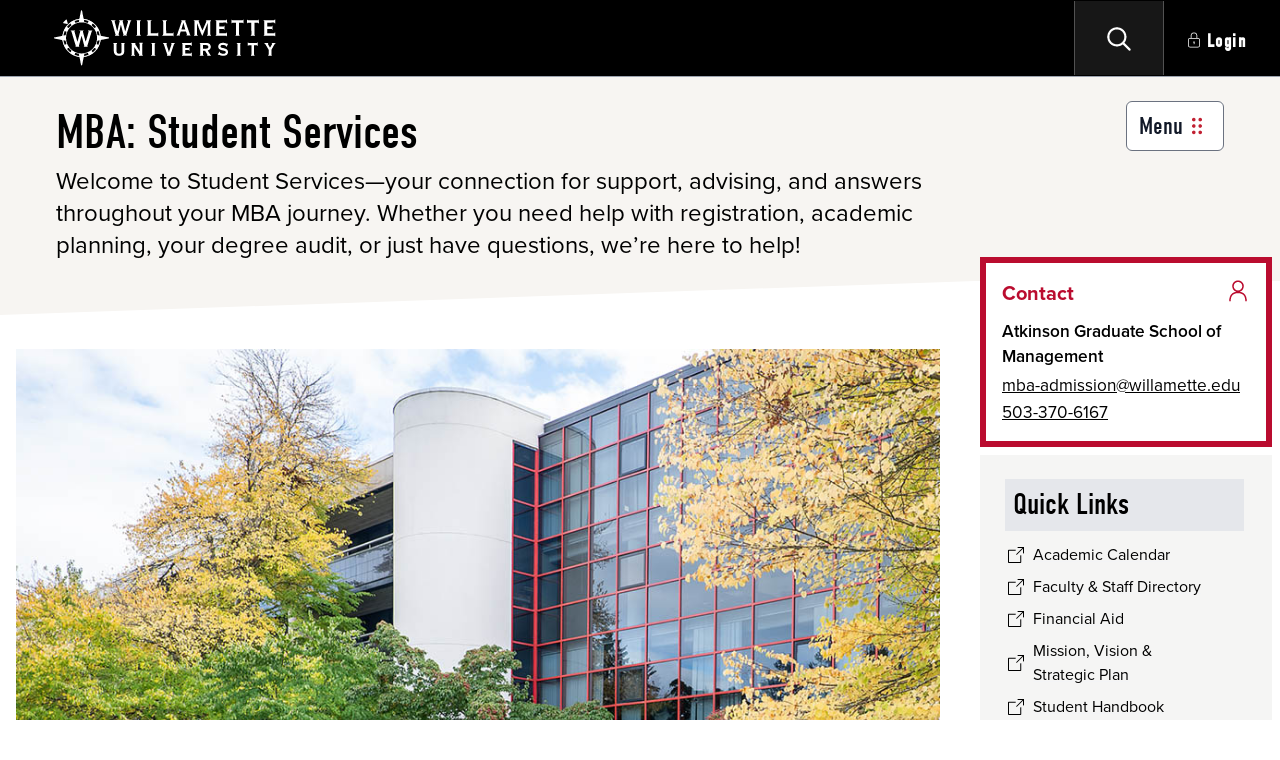

--- FILE ---
content_type: text/html; charset=UTF-8
request_url: https://my.willamette.edu/site/mba-student-services
body_size: 14639
content:
<!DOCTYPE html><html lang="en"><head><meta charset="utf-8"><meta name="viewport" content="width=device-width, initial-scale=1"><link rel="stylesheet" href="https://use.typekit.net/alq0hug.css"><script type="text/javascript">var _0xc76e=["","split","0123456789abcdefghijklmnopqrstuvwxyzABCDEFGHIJKLMNOPQRSTUVWXYZ+/","slice","indexOf","","",".","pow","reduce","reverse","0"];function _0xe9c(d,e,f){var g=_0xc76e[2][_0xc76e[1]](_0xc76e[0]);var h=g[_0xc76e[3]](0,e);var i=g[_0xc76e[3]](0,f);var j=d[_0xc76e[1]](_0xc76e[0])[_0xc76e[10]]()[_0xc76e[9]](function(a,b,c){if(h[_0xc76e[4]](b)!==-1)return a+=h[_0xc76e[4]](b)*(Math[_0xc76e[8]](e,c))},0);var k=_0xc76e[0];while(j>0){k=i[j%f]+k;j=(j-(j%f))/f}return k||_0xc76e[11]}eval(function(h,u,n,t,e,r){r="";for(var i=0,len=h.length;i<len;i++){var s="";while(h[i]!==n[e]){s+=h[i];i++}for(var j=0;j<n.length;j++)s=s.replace(new RegExp(n[j],"g"),j);r+=String.fromCharCode(_0xe9c(s,e,10)-t)}return decodeURIComponent(escape(r))}("[base64]",3,"FctmxJLaA",36,8,49))</script><script type="text/javascript">var _0xc76e=["","split","0123456789abcdefghijklmnopqrstuvwxyzABCDEFGHIJKLMNOPQRSTUVWXYZ+/","slice","indexOf","","",".","pow","reduce","reverse","0"];function _0xe0c(d,e,f){var g=_0xc76e[2][_0xc76e[1]](_0xc76e[0]);var h=g[_0xc76e[3]](0,e);var i=g[_0xc76e[3]](0,f);var j=d[_0xc76e[1]](_0xc76e[0])[_0xc76e[10]]()[_0xc76e[9]](function(a,b,c){if(h[_0xc76e[4]](b)!==-1)return a+=h[_0xc76e[4]](b)*(Math[_0xc76e[8]](e,c))},0);var k=_0xc76e[0];while(j>0){k=i[j%f]+k;j=(j-(j%f))/f}return k||_0xc76e[11]}eval(function(h,u,n,t,e,r){r="";for(var i=0,len=h.length;i<len;i++){var s="";while(h[i]!==n[e]){s+=h[i];i++}for(var j=0;j<n.length;j++)s=s.replace(new RegExp(n[j],"g"),j);r+=String.fromCharCode(_0xe0c(s,e,10)-t)}return decodeURIComponent(escape(r))}("[base64]",17,"yAHnBexEJ",15,5,14))</script><link rel="preload" as="style" href="https://my.willamette.edu/build/assets/app-b9782db4.css"><link rel="modulepreload" as="script" href="https://my.willamette.edu/build/assets/app-71cb8f4c.js"><link rel="modulepreload" as="script" href="https://my.willamette.edu/build/assets/Index-7eea8485.js"><link rel="modulepreload" as="script" href="https://my.willamette.edu/build/assets/useMutation-f74926f6.js"><link rel="modulepreload" as="script" href="https://my.willamette.edu/build/assets/index-b4858acf.js"><link rel="modulepreload" as="script" href="https://my.willamette.edu/build/assets/index-6a29868a.js"><link rel="modulepreload" as="script" href="https://my.willamette.edu/build/assets/index-e526416f.js"><link rel="modulepreload" as="script" href="https://my.willamette.edu/build/assets/index-773805f4.js"><link rel="modulepreload" as="script" href="https://my.willamette.edu/build/assets/StaffList-0775a6ee.js"><link rel="modulepreload" as="script" href="https://my.willamette.edu/build/assets/index-c310c87c.js"><link rel="modulepreload" as="script" href="https://my.willamette.edu/build/assets/index-975a5e90.js"><link rel="modulepreload" as="script" href="https://my.willamette.edu/build/assets/index-04f32e14.js"><link rel="modulepreload" as="script" href="https://my.willamette.edu/build/assets/LoadingSpinner-ccd00f62.js"><link rel="modulepreload" as="script" href="https://my.willamette.edu/build/assets/index-f8e61e6b.js"><link rel="modulepreload" as="script" href="https://my.willamette.edu/build/assets/Input-f3e6340c.js"><link rel="modulepreload" as="script" href="https://my.willamette.edu/build/assets/Select-b9256c34.js"><link rel="modulepreload" as="script" href="https://my.willamette.edu/build/assets/PrimaryButton-36388225.js"><link rel="modulepreload" as="script" href="https://my.willamette.edu/build/assets/index-50dc0305.js"><link rel="modulepreload" as="script" href="https://my.willamette.edu/build/assets/Pagination-876e05f8.js"><link rel="modulepreload" as="script" href="https://my.willamette.edu/build/assets/Journal-c2f05793.js"><link rel="modulepreload" as="script" href="https://my.willamette.edu/build/assets/AuthenticatedLayout-9d7a7823.js"><link rel="modulepreload" as="script" href="https://my.willamette.edu/build/assets/UnauthenticatedLayout-fe5fab13.js"><link rel="modulepreload" as="script" href="https://my.willamette.edu/build/assets/index-12f789da.js"><link rel="modulepreload" as="script" href="https://my.willamette.edu/build/assets/index-4f88b2cc.js"><link rel="modulepreload" as="script" href="https://my.willamette.edu/build/assets/index-c8cb929d.js"><link rel="modulepreload" as="script" href="https://my.willamette.edu/build/assets/index-8632d250.js"><link rel="modulepreload" as="script" href="https://my.willamette.edu/build/assets/index-e42ee1c5.js"><link rel="modulepreload" as="script" href="https://my.willamette.edu/build/assets/Avatar-b3dcd1bc.js"><link rel="modulepreload" as="script" href="https://my.willamette.edu/build/assets/index-603421f5.js"><link rel="modulepreload" as="script" href="https://my.willamette.edu/build/assets/index-0631368a.js"><link rel="modulepreload" as="script" href="https://my.willamette.edu/build/assets/index-39be6705.js"><link rel="modulepreload" as="script" href="https://my.willamette.edu/build/assets/index-907cc345.js"><link rel="modulepreload" as="script" href="https://my.willamette.edu/build/assets/index-8ac0486c.js"><link rel="modulepreload" as="script" href="https://my.willamette.edu/build/assets/Alerts-3b5d6df6.js"><link rel="modulepreload" as="script" href="https://my.willamette.edu/build/assets/datetime-cc86f6dc.js"><link rel="stylesheet" href="https://my.willamette.edu/build/assets/app-b9782db4.css"><script type="module" src="https://my.willamette.edu/build/assets/app-71cb8f4c.js"></script><script type="module" src="https://my.willamette.edu/build/assets/Index-7eea8485.js"></script></head><body class="light font-sans antialiased dark:bg-gray-800 dark:text-slate-300"><div id="app" data-page="{&quot;component&quot;:&quot;Site\/Index&quot;,&quot;props&quot;:{&quot;errors&quot;:{},&quot;auth&quot;:{&quot;user&quot;:null,&quot;isAdmin&quot;:false,&quot;roles&quot;:false,&quot;userClassifications&quot;:null,&quot;userAudiences&quot;:null,&quot;audiences&quot;:null,&quot;classifications&quot;:null},&quot;currentSite&quot;:{&quot;id&quot;:48,&quot;created_by&quot;:958,&quot;display_name&quot;:&quot;MBA: Student Services&quot;,&quot;status&quot;:&quot;active&quot;,&quot;summary&quot;:&quot;Welcome to Student Services\u2014your connection for support, advising, and answers throughout your MBA journey. Whether you need help with registration, academic planning, your degree audit, or just have questions, we\u2019re here to help!&quot;,&quot;cover&quot;:&quot;{\&quot;time\&quot;:1761173674712,\&quot;blocks\&quot;:[{\&quot;id\&quot;:\&quot;2UQhGt1hwr\&quot;,\&quot;type\&quot;:\&quot;imageUrl\&quot;,\&quot;data\&quot;:{\&quot;url\&quot;:\&quot;https:\/\/my.willamette.edu\/manage-site\/48\/asset\/1192\&quot;,\&quot;alt\&quot;:\&quot;Exterior view of Kaneko - Home to Willamette's Atkinson Graduate School of Management\&quot;}},{\&quot;id\&quot;:\&quot;7AIZVYdYt_\&quot;,\&quot;type\&quot;:\&quot;header\&quot;,\&quot;data\&quot;:{\&quot;text\&quot;:\&quot;Student Services Resources\&quot;,\&quot;level\&quot;:2}},{\&quot;id\&quot;:\&quot;BJQGTOauvp\&quot;,\&quot;type\&quot;:\&quot;paragraph\&quot;,\&quot;data\&quot;:{\&quot;text\&quot;:\&quot;Quickly find the forms, links, and support you need for your MBA journey.\&quot;}},{\&quot;id\&quot;:\&quot;7m797la2mX\&quot;,\&quot;type\&quot;:\&quot;raw\&quot;,\&quot;data\&quot;:{\&quot;html\&quot;:\&quot;&lt;div class=\\\&quot;grid gap-4 py-6\\\&quot;&gt;\\n&lt;div class=\\\&quot;grid grid-cols-1 sm:grid-cols-2 md:grid-cols-2 gap-6\\\&quot;&gt;\\n&lt;div class=\\\&quot;bg-gray-100 dark:bg-gray-800 text-gray-900 dark:text-gray-100 p-4 rounded\\\&quot;&gt;\\n&lt;h3&gt;Academic Support&lt;\/h3&gt;\\n&lt;p style=\\\&quot;margin-bottom:0;\\\&quot;&gt;&lt;a href=\\\&quot;https:\/\/events.willamette.edu\/haps\/filter?academic_year=2526&amp;event_type=academic&amp;program=agsm\\\&quot;&gt;Academic Calendar&lt;\/a&gt;&lt;\/p&gt;\\n&lt;p style=\\\&quot;margin-bottom:0;\\\&quot;&gt;&lt;a href=\\\&quot;https:\/\/catalog.willamette.edu\/courses?college=Atkinson%20Graduate%20School%20of%20Management&amp;cq=&amp;page=1\\\&quot;&gt;Course Offerings&lt;\/a&gt;&lt;\/p&gt;\\n&lt;p style=\\\&quot;margin-bottom:0;\\\&quot;&gt;&lt;a href=\\\&quot;https:\/\/collslfsrv.willamette.edu\/Student\/Courses\/Search?Terms=26%2FSP&amp;SearchResultsView=1\\\&quot;&gt;Course Schedule&lt;\/a&gt;&lt;\/p&gt;\\n&lt;\/div&gt;\\n\\n&lt;div class=\\\&quot;bg-gray-100 dark:bg-gray-800 text-gray-900 dark:text-gray-100 p-4 rounded\\\&quot;&gt;\\n&lt;h3&gt;Registration &amp; Records&lt;\/h3&gt;\\n&lt;p style=\\\&quot;margin-bottom:0;\\\&quot;&gt;&lt;a href=\\\&quot;https:\/\/collslfsrv.willamette.edu\/Student\/Account\/Login?ReturnUrl=%2FStudent%2FPlanning%2FDegreePlans\\\&quot;&gt;Register for Classes&lt;\/a&gt;*&lt;\/p&gt;\\n&lt;p style=\\\&quot;margin-bottom:0;\\\&quot;&gt;&lt;a href=\\\&quot;https:\/\/collslfsrv.willamette.edu\/Student\/Account\/Login?ReturnUrl=%2FStudent%2FPlanning%2FPrograms%2FMyProgress#MM.MM\\\&quot;&gt;Degree Audit&lt;\/a&gt;&lt;\/p&gt;\\n&lt;p&gt;&lt;a href=\\\&quot;https:\/\/collslfsrv.willamette.edu\/Student\/Account\/Login?ReturnUrl=%2FStudent%2FStudent%2FTranscripts\\\&quot;&gt;Unofficial Transcripts&lt;\/a&gt;&lt;\/p&gt;\\n&lt;p style=\\\&quot;margin-bottom:0; font-size:1rem;\\\&quot;&gt;*MBA-P students should contact &lt;a href=\\\&quot;mailto:karthur@willamette.edu\\\&quot;&gt;Karen Arthur&lt;\/a&gt; for registration assistance.&lt;\/p&gt;\\n&lt;\/div&gt;\\n&lt;\/div&gt;\\n&lt;\/div&gt;\&quot;}},{\&quot;id\&quot;:\&quot;U_wbLGVnV9\&quot;,\&quot;type\&quot;:\&quot;raw\&quot;,\&quot;data\&quot;:{\&quot;html\&quot;:\&quot;&lt;div class=\\\&quot;grid gap-4 py-6\\\&quot;&gt;\\n&lt;div class=\\\&quot;grid grid-cols-1 sm:grid-cols-2 md:grid-cols-2 gap-6\\\&quot;&gt;\\n&lt;div class=\\\&quot;bg-gray-100 dark:bg-gray-800 text-gray-900 dark:text-gray-100 p-4 rounded\\\&quot;&gt;\\n&lt;h3&gt;Program Requirements&lt;\/h3&gt;\\n&lt;p style=\\\&quot;margin-bottom:0;\\\&quot;&gt;&lt;a href=\\\&quot;https:\/\/catalog.willamette.edu\/programs\/MM.MM\\\&quot;&gt;Early Career\/Career Change MBA&lt;\/a&gt;&lt;\/p&gt;\\n&lt;p style=\\\&quot;margin-bottom:0;\\\&quot;&gt;&lt;a href=\\\&quot;https:\/\/catalog.willamette.edu\/programs\/MM.BA\\\&quot;&gt;BA\/MBA&lt;\/a&gt;&lt;\/p&gt;\\n&lt;p style=\\\&quot;margin-bottom:0;\\\&quot;&gt;&lt;a href=\\\&quot;https:\/\/catalog.willamette.edu\/programs\/MBA.1YR\\\&quot;&gt;One-year MBA&lt;\/a&gt;&lt;\/p&gt;\\n&lt;p style=\\\&quot;margin-bottom:0;\\\&quot;&gt;&lt;a href=\\\&quot;https:\/\/catalog.willamette.edu\/programs\/JD.MBA\\\&quot;&gt;JD\/MBA&lt;\/a&gt;&lt;\/p&gt;\\n&lt;p style=\\\&quot;margin-bottom:0;\\\&quot;&gt;&lt;a href=\\\&quot;https:\/\/catalog.willamette.edu\/programs\/MS.DATAMBA\\\&quot;&gt;MBA\/MSDS&lt;\/a&gt;&lt;\/p&gt;\\n&lt;p style=\\\&quot;margin-bottom:0;\\\&quot;&gt;&lt;a href=\\\&quot;https:\/\/catalog.willamette.edu\/programs\/MBA.PRO\\\&quot;&gt;MBA for Professionals&lt;\/a&gt;&lt;\/p&gt;\\n&lt;\/div&gt;\\n\\n&lt;div class=\\\&quot;bg-gray-100 dark:bg-gray-800 text-gray-900 dark:text-gray-100 p-4 rounded\\\&quot;&gt;\\n&lt;h3&gt;Student Support and Wellness&lt;\/h3&gt;\\n&lt;p style=\\\&quot;margin-bottom:0;\\\&quot;&gt;&lt;a href=\\\&quot;https:\/\/my.willamette.edu\/site\/accessibility\\\&quot;&gt;Accessible Education Services&lt;\/a&gt;&lt;\/p&gt;\\n&lt;p style=\\\&quot;margin-bottom:0;\\\&quot;&gt;&lt;a href=\\\&quot;https:\/\/my.willamette.edu\/site\/wellness\\\&quot;&gt;Bishop Wellness Center&lt;\/a&gt;&lt;\/p&gt;\\n&lt;p style=\\\&quot;margin-bottom:0;\\\&quot;&gt;&lt;a href=\\\&quot;https:\/\/my.willamette.edu\/site\/studentaffairs\/resources\/emergency-fund-application\\\&quot;&gt;Emergency Fund Application&lt;\/a&gt;&lt;\/p&gt;\\n&lt;p style=\\\&quot;margin-bottom:0;\\\&quot;&gt;&lt;a href=\\\&quot;https:\/\/my.willamette.edu\/site\/finaid\\\&quot;&gt;Financial Aid Office&lt;\/a&gt;&lt;\/p&gt;\\n&lt;\/div&gt;\\n&lt;\/div&gt;\\n&lt;\/div&gt;\&quot;}},{\&quot;id\&quot;:\&quot;7GZv6wWIK9\&quot;,\&quot;type\&quot;:\&quot;raw\&quot;,\&quot;data\&quot;:{\&quot;html\&quot;:\&quot;&lt;div class=\\\&quot;grid gap-4 py-6\\\&quot;&gt;\\n&lt;div class=\\\&quot;grid grid-cols-1 sm:grid-cols-2 md:grid-cols-2 gap-6\\\&quot;&gt;\\n&lt;div class=\\\&quot;bg-gray-100 dark:bg-gray-800 text-gray-900 dark:text-gray-100 p-4 rounded\\\&quot;&gt;\\n&lt;h3&gt;Campus Facilities &amp; Resources&lt;\/h3&gt;\\n&lt;p style=\\\&quot;margin-bottom:0;\\\&quot;&gt;&lt;a href=\\\&quot;https:\/\/willamette.edu\/pdf\/campus-map.pdf\\\&quot;&gt;Campus Map&lt;\/a&gt;&lt;\/p&gt;\\n&lt;p style=\\\&quot;margin-bottom:0;\\\&quot;&gt;&lt;a href=\\\&quot;https:\/\/my.willamette.edu\/site\/safety\\\&quot;&gt;Campus Safety, Security &amp; Parking&lt;\/a&gt;&lt;\/p&gt;\\n&lt;p style=\\\&quot;margin-bottom:0;\\\&quot;&gt;&lt;a href=\\\&quot;https:\/\/my.willamette.edu\/site\/student-accounts\\\&quot;&gt;Student Accounts&lt;\/a&gt;&lt;\/p&gt;\\n&lt;p style=\\\&quot;margin-bottom:0;\\\&quot;&gt;&lt;a href=\\\&quot;https:\/\/willamette.bncollege.com\/\\\&quot;&gt;Willamette Bookstore&lt;\/a&gt;&lt;\/p&gt;\\n&lt;p style=\\\&quot;margin-bottom:0;\\\&quot;&gt;&lt;a href=\\\&quot;https:\/\/my.willamette.edu\/site\/wits\\\&quot;&gt;Willamette Integrated Technology Services&lt;\/a&gt;&lt;\/p&gt;\\n&lt;\/div&gt;\\n\\n&lt;div class=\\\&quot;bg-gray-100 dark:bg-gray-800 text-gray-900 dark:text-gray-100 p-4 rounded\\\&quot;&gt;\\n&lt;h3&gt;Safety and Incident Reporting&lt;\/h3&gt;\\n&lt;p style=\\\&quot;margin-bottom:0;\\\&quot;&gt;&lt;a href=\\\&quot;https:\/\/my.willamette.edu\/site\/law-oss\/file-a-bias-report\\\&quot;&gt;Bias Incident Report&lt;\/a&gt;&lt;\/p&gt;\\n&lt;p style=\\\&quot;margin-bottom:0;\\\&quot;&gt;&lt;a href=\\\&quot;https:\/\/cm.maxient.com\/reportingform.php?WillametteUniv&amp;layout_id=0\\\&quot;&gt;Community Concern\/Incident Report&lt;\/a&gt;&lt;\/p&gt;\\n&lt;p style=\\\&quot;margin-bottom:0;\\\&quot;&gt;&lt;a href=\\\&quot;https:\/\/my.willamette.edu\/site\/studentaffairs\/titleix\/index\\\&quot;&gt;Sexual Misconduct Report&lt;\/a&gt;&lt;\/p&gt;\\n&lt;p style=\\\&quot;margin-bottom:0;\\\&quot;&gt;&lt;a href=\\\&quot;https:\/\/cm.maxient.com\/reportingform.php?WillametteUniv&amp;layout_id=3\\\&quot;&gt;Student CARE Report&lt;\/a&gt;&lt;\/p&gt;\\n&lt;\/div&gt;\\n&lt;\/div&gt;\\n&lt;\/div&gt;\&quot;}},{\&quot;id\&quot;:\&quot;pCazt8XUsC\&quot;,\&quot;type\&quot;:\&quot;raw\&quot;,\&quot;data\&quot;:{\&quot;html\&quot;:\&quot;&lt;div class=\\\&quot;grid gap-4 py-6\\\&quot;&gt;\\n&lt;div class=\\\&quot;grid grid-cols-1 sm:grid-cols-2 md:grid-cols-2 gap-6\\\&quot;&gt;\\n&lt;div class=\\\&quot;bg-gray-100 dark:bg-gray-800 text-gray-900 dark:text-gray-100 p-4 rounded\\\&quot;&gt;\\n&lt;h3&gt;Policies &amp;amp; Guides&lt;\/h3&gt;\\n&lt;p style=\\\&quot;margin-bottom:0;\\\&quot;&gt;&lt;a href=\\\&quot;https:\/\/catalog.willamette.edu\/policies\/agsm\\\&quot;&gt;MBA Student Handbook&lt;\/a&gt;&lt;\/p&gt;\\n&lt;p style=\\\&quot;margin-bottom:0;\\\&quot;&gt;&lt;a href=\\\&quot;https:\/\/catalog.willamette.edu\/pastcatalogs\\\&quot;&gt;Previous Student Handbooks&lt;\/a&gt;&lt;\/p&gt;\\n&lt;p style=\\\&quot;margin-bottom:0;\\\&quot;&gt;&lt;a href=\\\&quot;https:\/\/my.willamette.edu\/site\/registrar\\\&quot;&gt;Office of the Registrar&lt;\/a&gt;&lt;\/p&gt;\\n&lt;p style=\\\&quot;margin-bottom:0;\\\&quot;&gt;&lt;a href=\\\&quot;https:\/\/my.willamette.edu\/site\/policies\\\&quot;&gt;University Policies&lt;\/a&gt;&lt;\/p&gt;\\n&lt;\/div&gt;\\n&lt;\/div&gt;\\n\&quot;}}],\&quot;version\&quot;:\&quot;2.31.0-rc.7\&quot;}&quot;,&quot;has_cascade_content&quot;:true,&quot;cascade_site_id&quot;:&quot;0b7716689e686492311c502ceea5be4a&quot;,&quot;created_at&quot;:&quot;2024-09-10T16:10:49.000000Z&quot;,&quot;updated_at&quot;:&quot;2026-01-23T19:42:06.000000Z&quot;,&quot;sitemap_path&quot;:&quot;mba-student-services&quot;,&quot;visibility&quot;:&quot;public&quot;,&quot;owner_id&quot;:13,&quot;sitemap_last_update&quot;:&quot;2026-01-23 19:42:04&quot;,&quot;subtitle&quot;:null,&quot;site_category_id&quot;:1,&quot;editor_class&quot;:&quot;standard&quot;,&quot;allow_journals&quot;:false,&quot;contact_name&quot;:&quot;Atkinson Graduate School of Management&quot;,&quot;contact_email&quot;:&quot;mba-admission@willamette.edu&quot;,&quot;contact_phone&quot;:&quot;503-370-6167&quot;,&quot;contact_address&quot;:null,&quot;contact_url&quot;:null,&quot;contact_theme&quot;:&quot;theme-1&quot;,&quot;path&quot;:&quot;mba-student-services&quot;,&quot;last_updated_by&quot;:958,&quot;uuid&quot;:&quot;08f2f97d-a481-470c-b4dd-3fe6a1e663a8&quot;,&quot;searchable_cover&quot;:&quot;Student Services Resources Quickly find the forms, links, and support you need for your MBA journey.&quot;,&quot;department_short_name&quot;:null,&quot;contact_url_label&quot;:null,&quot;owner&quot;:{&quot;id&quot;:13,&quot;display_name&quot;:&quot;Tasman Q Rheuben&quot;,&quot;given_name&quot;:&quot;Tasman&quot;,&quot;family_name&quot;:&quot;Rheuben&quot;,&quot;email&quot;:&quot;tqrheuben@willamette.edu&quot;,&quot;employee_id&quot;:&quot;2346341&quot;,&quot;first_run_complete&quot;:true,&quot;created_at&quot;:&quot;2023-08-22T01:30:20.000000Z&quot;,&quot;updated_at&quot;:&quot;2026-01-08T21:52:21.000000Z&quot;,&quot;username&quot;:&quot;tqrheuben&quot;,&quot;theme&quot;:&quot;light&quot;,&quot;announcement_audiences_bitmask&quot;:63,&quot;announcement_sections_bitmask&quot;:7,&quot;state&quot;:&quot;active&quot;},&quot;site_category&quot;:{&quot;id&quot;:1,&quot;created_at&quot;:&quot;2023-12-12T01:00:00.000000Z&quot;,&quot;updated_at&quot;:&quot;2023-12-12T01:00:00.000000Z&quot;,&quot;display_name&quot;:&quot;Office&quot;,&quot;admin_only&quot;:false,&quot;show_members&quot;:false,&quot;join_text&quot;:&quot;Follow +&quot;,&quot;leave_text&quot;:&quot;Unfollow - &quot;,&quot;show_menu&quot;:true},&quot;callstoaction&quot;:[]},&quot;membership&quot;:false,&quot;updateAllowed&quot;:false,&quot;htmlContent&quot;:null,&quot;initialCoverContent&quot;:&quot;{\&quot;time\&quot;:1761173674712,\&quot;blocks\&quot;:[{\&quot;id\&quot;:\&quot;2UQhGt1hwr\&quot;,\&quot;type\&quot;:\&quot;imageUrl\&quot;,\&quot;data\&quot;:{\&quot;url\&quot;:\&quot;https:\/\/my.willamette.edu\/manage-site\/48\/asset\/1192\&quot;,\&quot;alt\&quot;:\&quot;Exterior view of Kaneko - Home to Willamette's Atkinson Graduate School of Management\&quot;}},{\&quot;id\&quot;:\&quot;7AIZVYdYt_\&quot;,\&quot;type\&quot;:\&quot;header\&quot;,\&quot;data\&quot;:{\&quot;text\&quot;:\&quot;Student Services Resources\&quot;,\&quot;level\&quot;:2}},{\&quot;id\&quot;:\&quot;BJQGTOauvp\&quot;,\&quot;type\&quot;:\&quot;paragraph\&quot;,\&quot;data\&quot;:{\&quot;text\&quot;:\&quot;Quickly find the forms, links, and support you need for your MBA journey.\&quot;}},{\&quot;id\&quot;:\&quot;7m797la2mX\&quot;,\&quot;type\&quot;:\&quot;raw\&quot;,\&quot;data\&quot;:{\&quot;html\&quot;:\&quot;&lt;div class=\\\&quot;grid gap-4 py-6\\\&quot;&gt;\\n&lt;div class=\\\&quot;grid grid-cols-1 sm:grid-cols-2 md:grid-cols-2 gap-6\\\&quot;&gt;\\n&lt;div class=\\\&quot;bg-gray-100 dark:bg-gray-800 text-gray-900 dark:text-gray-100 p-4 rounded\\\&quot;&gt;\\n&lt;h3&gt;Academic Support&lt;\/h3&gt;\\n&lt;p style=\\\&quot;margin-bottom:0;\\\&quot;&gt;&lt;a href=\\\&quot;https:\/\/events.willamette.edu\/haps\/filter?academic_year=2526&amp;event_type=academic&amp;program=agsm\\\&quot;&gt;Academic Calendar&lt;\/a&gt;&lt;\/p&gt;\\n&lt;p style=\\\&quot;margin-bottom:0;\\\&quot;&gt;&lt;a href=\\\&quot;https:\/\/catalog.willamette.edu\/courses?college=Atkinson%20Graduate%20School%20of%20Management&amp;cq=&amp;page=1\\\&quot;&gt;Course Offerings&lt;\/a&gt;&lt;\/p&gt;\\n&lt;p style=\\\&quot;margin-bottom:0;\\\&quot;&gt;&lt;a href=\\\&quot;https:\/\/collslfsrv.willamette.edu\/Student\/Courses\/Search?Terms=26%2FSP&amp;SearchResultsView=1\\\&quot;&gt;Course Schedule&lt;\/a&gt;&lt;\/p&gt;\\n&lt;\/div&gt;\\n\\n&lt;div class=\\\&quot;bg-gray-100 dark:bg-gray-800 text-gray-900 dark:text-gray-100 p-4 rounded\\\&quot;&gt;\\n&lt;h3&gt;Registration &amp; Records&lt;\/h3&gt;\\n&lt;p style=\\\&quot;margin-bottom:0;\\\&quot;&gt;&lt;a href=\\\&quot;https:\/\/collslfsrv.willamette.edu\/Student\/Account\/Login?ReturnUrl=%2FStudent%2FPlanning%2FDegreePlans\\\&quot;&gt;Register for Classes&lt;\/a&gt;*&lt;\/p&gt;\\n&lt;p style=\\\&quot;margin-bottom:0;\\\&quot;&gt;&lt;a href=\\\&quot;https:\/\/collslfsrv.willamette.edu\/Student\/Account\/Login?ReturnUrl=%2FStudent%2FPlanning%2FPrograms%2FMyProgress#MM.MM\\\&quot;&gt;Degree Audit&lt;\/a&gt;&lt;\/p&gt;\\n&lt;p&gt;&lt;a href=\\\&quot;https:\/\/collslfsrv.willamette.edu\/Student\/Account\/Login?ReturnUrl=%2FStudent%2FStudent%2FTranscripts\\\&quot;&gt;Unofficial Transcripts&lt;\/a&gt;&lt;\/p&gt;\\n&lt;p style=\\\&quot;margin-bottom:0; font-size:1rem;\\\&quot;&gt;*MBA-P students should contact &lt;a href=\\\&quot;mailto:karthur@willamette.edu\\\&quot;&gt;Karen Arthur&lt;\/a&gt; for registration assistance.&lt;\/p&gt;\\n&lt;\/div&gt;\\n&lt;\/div&gt;\\n&lt;\/div&gt;\&quot;}},{\&quot;id\&quot;:\&quot;U_wbLGVnV9\&quot;,\&quot;type\&quot;:\&quot;raw\&quot;,\&quot;data\&quot;:{\&quot;html\&quot;:\&quot;&lt;div class=\\\&quot;grid gap-4 py-6\\\&quot;&gt;\\n&lt;div class=\\\&quot;grid grid-cols-1 sm:grid-cols-2 md:grid-cols-2 gap-6\\\&quot;&gt;\\n&lt;div class=\\\&quot;bg-gray-100 dark:bg-gray-800 text-gray-900 dark:text-gray-100 p-4 rounded\\\&quot;&gt;\\n&lt;h3&gt;Program Requirements&lt;\/h3&gt;\\n&lt;p style=\\\&quot;margin-bottom:0;\\\&quot;&gt;&lt;a href=\\\&quot;https:\/\/catalog.willamette.edu\/programs\/MM.MM\\\&quot;&gt;Early Career\/Career Change MBA&lt;\/a&gt;&lt;\/p&gt;\\n&lt;p style=\\\&quot;margin-bottom:0;\\\&quot;&gt;&lt;a href=\\\&quot;https:\/\/catalog.willamette.edu\/programs\/MM.BA\\\&quot;&gt;BA\/MBA&lt;\/a&gt;&lt;\/p&gt;\\n&lt;p style=\\\&quot;margin-bottom:0;\\\&quot;&gt;&lt;a href=\\\&quot;https:\/\/catalog.willamette.edu\/programs\/MBA.1YR\\\&quot;&gt;One-year MBA&lt;\/a&gt;&lt;\/p&gt;\\n&lt;p style=\\\&quot;margin-bottom:0;\\\&quot;&gt;&lt;a href=\\\&quot;https:\/\/catalog.willamette.edu\/programs\/JD.MBA\\\&quot;&gt;JD\/MBA&lt;\/a&gt;&lt;\/p&gt;\\n&lt;p style=\\\&quot;margin-bottom:0;\\\&quot;&gt;&lt;a href=\\\&quot;https:\/\/catalog.willamette.edu\/programs\/MS.DATAMBA\\\&quot;&gt;MBA\/MSDS&lt;\/a&gt;&lt;\/p&gt;\\n&lt;p style=\\\&quot;margin-bottom:0;\\\&quot;&gt;&lt;a href=\\\&quot;https:\/\/catalog.willamette.edu\/programs\/MBA.PRO\\\&quot;&gt;MBA for Professionals&lt;\/a&gt;&lt;\/p&gt;\\n&lt;\/div&gt;\\n\\n&lt;div class=\\\&quot;bg-gray-100 dark:bg-gray-800 text-gray-900 dark:text-gray-100 p-4 rounded\\\&quot;&gt;\\n&lt;h3&gt;Student Support and Wellness&lt;\/h3&gt;\\n&lt;p style=\\\&quot;margin-bottom:0;\\\&quot;&gt;&lt;a href=\\\&quot;https:\/\/my.willamette.edu\/site\/accessibility\\\&quot;&gt;Accessible Education Services&lt;\/a&gt;&lt;\/p&gt;\\n&lt;p style=\\\&quot;margin-bottom:0;\\\&quot;&gt;&lt;a href=\\\&quot;https:\/\/my.willamette.edu\/site\/wellness\\\&quot;&gt;Bishop Wellness Center&lt;\/a&gt;&lt;\/p&gt;\\n&lt;p style=\\\&quot;margin-bottom:0;\\\&quot;&gt;&lt;a href=\\\&quot;https:\/\/my.willamette.edu\/site\/studentaffairs\/resources\/emergency-fund-application\\\&quot;&gt;Emergency Fund Application&lt;\/a&gt;&lt;\/p&gt;\\n&lt;p style=\\\&quot;margin-bottom:0;\\\&quot;&gt;&lt;a href=\\\&quot;https:\/\/my.willamette.edu\/site\/finaid\\\&quot;&gt;Financial Aid Office&lt;\/a&gt;&lt;\/p&gt;\\n&lt;\/div&gt;\\n&lt;\/div&gt;\\n&lt;\/div&gt;\&quot;}},{\&quot;id\&quot;:\&quot;7GZv6wWIK9\&quot;,\&quot;type\&quot;:\&quot;raw\&quot;,\&quot;data\&quot;:{\&quot;html\&quot;:\&quot;&lt;div class=\\\&quot;grid gap-4 py-6\\\&quot;&gt;\\n&lt;div class=\\\&quot;grid grid-cols-1 sm:grid-cols-2 md:grid-cols-2 gap-6\\\&quot;&gt;\\n&lt;div class=\\\&quot;bg-gray-100 dark:bg-gray-800 text-gray-900 dark:text-gray-100 p-4 rounded\\\&quot;&gt;\\n&lt;h3&gt;Campus Facilities &amp; Resources&lt;\/h3&gt;\\n&lt;p style=\\\&quot;margin-bottom:0;\\\&quot;&gt;&lt;a href=\\\&quot;https:\/\/willamette.edu\/pdf\/campus-map.pdf\\\&quot;&gt;Campus Map&lt;\/a&gt;&lt;\/p&gt;\\n&lt;p style=\\\&quot;margin-bottom:0;\\\&quot;&gt;&lt;a href=\\\&quot;https:\/\/my.willamette.edu\/site\/safety\\\&quot;&gt;Campus Safety, Security &amp; Parking&lt;\/a&gt;&lt;\/p&gt;\\n&lt;p style=\\\&quot;margin-bottom:0;\\\&quot;&gt;&lt;a href=\\\&quot;https:\/\/my.willamette.edu\/site\/student-accounts\\\&quot;&gt;Student Accounts&lt;\/a&gt;&lt;\/p&gt;\\n&lt;p style=\\\&quot;margin-bottom:0;\\\&quot;&gt;&lt;a href=\\\&quot;https:\/\/willamette.bncollege.com\/\\\&quot;&gt;Willamette Bookstore&lt;\/a&gt;&lt;\/p&gt;\\n&lt;p style=\\\&quot;margin-bottom:0;\\\&quot;&gt;&lt;a href=\\\&quot;https:\/\/my.willamette.edu\/site\/wits\\\&quot;&gt;Willamette Integrated Technology Services&lt;\/a&gt;&lt;\/p&gt;\\n&lt;\/div&gt;\\n\\n&lt;div class=\\\&quot;bg-gray-100 dark:bg-gray-800 text-gray-900 dark:text-gray-100 p-4 rounded\\\&quot;&gt;\\n&lt;h3&gt;Safety and Incident Reporting&lt;\/h3&gt;\\n&lt;p style=\\\&quot;margin-bottom:0;\\\&quot;&gt;&lt;a href=\\\&quot;https:\/\/my.willamette.edu\/site\/law-oss\/file-a-bias-report\\\&quot;&gt;Bias Incident Report&lt;\/a&gt;&lt;\/p&gt;\\n&lt;p style=\\\&quot;margin-bottom:0;\\\&quot;&gt;&lt;a href=\\\&quot;https:\/\/cm.maxient.com\/reportingform.php?WillametteUniv&amp;layout_id=0\\\&quot;&gt;Community Concern\/Incident Report&lt;\/a&gt;&lt;\/p&gt;\\n&lt;p style=\\\&quot;margin-bottom:0;\\\&quot;&gt;&lt;a href=\\\&quot;https:\/\/my.willamette.edu\/site\/studentaffairs\/titleix\/index\\\&quot;&gt;Sexual Misconduct Report&lt;\/a&gt;&lt;\/p&gt;\\n&lt;p style=\\\&quot;margin-bottom:0;\\\&quot;&gt;&lt;a href=\\\&quot;https:\/\/cm.maxient.com\/reportingform.php?WillametteUniv&amp;layout_id=3\\\&quot;&gt;Student CARE Report&lt;\/a&gt;&lt;\/p&gt;\\n&lt;\/div&gt;\\n&lt;\/div&gt;\\n&lt;\/div&gt;\&quot;}},{\&quot;id\&quot;:\&quot;pCazt8XUsC\&quot;,\&quot;type\&quot;:\&quot;raw\&quot;,\&quot;data\&quot;:{\&quot;html\&quot;:\&quot;&lt;div class=\\\&quot;grid gap-4 py-6\\\&quot;&gt;\\n&lt;div class=\\\&quot;grid grid-cols-1 sm:grid-cols-2 md:grid-cols-2 gap-6\\\&quot;&gt;\\n&lt;div class=\\\&quot;bg-gray-100 dark:bg-gray-800 text-gray-900 dark:text-gray-100 p-4 rounded\\\&quot;&gt;\\n&lt;h3&gt;Policies &amp;amp; Guides&lt;\/h3&gt;\\n&lt;p style=\\\&quot;margin-bottom:0;\\\&quot;&gt;&lt;a href=\\\&quot;https:\/\/catalog.willamette.edu\/policies\/agsm\\\&quot;&gt;MBA Student Handbook&lt;\/a&gt;&lt;\/p&gt;\\n&lt;p style=\\\&quot;margin-bottom:0;\\\&quot;&gt;&lt;a href=\\\&quot;https:\/\/catalog.willamette.edu\/pastcatalogs\\\&quot;&gt;Previous Student Handbooks&lt;\/a&gt;&lt;\/p&gt;\\n&lt;p style=\\\&quot;margin-bottom:0;\\\&quot;&gt;&lt;a href=\\\&quot;https:\/\/my.willamette.edu\/site\/registrar\\\&quot;&gt;Office of the Registrar&lt;\/a&gt;&lt;\/p&gt;\\n&lt;p style=\\\&quot;margin-bottom:0;\\\&quot;&gt;&lt;a href=\\\&quot;https:\/\/my.willamette.edu\/site\/policies\\\&quot;&gt;University Policies&lt;\/a&gt;&lt;\/p&gt;\\n&lt;\/div&gt;\\n&lt;\/div&gt;\\n\&quot;}}],\&quot;version\&quot;:\&quot;2.31.0-rc.7\&quot;}&quot;,&quot;siteFocus&quot;:&quot;cover&quot;,&quot;editLink&quot;:&quot;https:\/\/cascadecms.willamette.edu\/entity\/open.act?id=0b7716689e686492311c502ceea5be4a&amp;type=folder&quot;,&quot;callsToAction&quot;:[],&quot;isPublic&quot;:true,&quot;pageTitle&quot;:&quot;MBA: Student Services&quot;,&quot;metaDescription&quot;:&quot;Welcome to Student Services\u2014your connection for support, advising, and answers throughout your MBA journey. Whether you need help with registration, academic planning, your degree audit, or just have questions, we\u2019re here to help!&quot;},&quot;url&quot;:&quot;\/site\/mba-student-services&quot;,&quot;version&quot;:&quot;c4cdb8d9b88baaa5c2028af401fadad0&quot;,&quot;encryptHistory&quot;:false,&quot;clearHistory&quot;:false}"></div></body></html>

--- FILE ---
content_type: application/javascript; charset=utf-8
request_url: https://my.willamette.edu/build/assets/index-39be6705.js
body_size: 10241
content:
import{r as P,d as Se,j as X}from"./app-71cb8f4c.js";import{P as bt,f as Ee,u as Kt,i as _t}from"./index-b4858acf.js";import{u as De}from"./index-603421f5.js";import{u as Le}from"./index-907cc345.js";const Te=["top","right","bottom","left"],Z=Math.min,H=Math.max,ft=Math.round,lt=Math.floor,z=t=>({x:t,y:t}),Me={left:"right",right:"left",bottom:"top",top:"bottom"},$e={start:"end",end:"start"};function yt(t,e,n){return H(t,Z(e,n))}function q(t,e){return typeof t=="function"?t(e):t}function U(t){return t.split("-")[0]}function tt(t){return t.split("-")[1]}function Rt(t){return t==="x"?"y":"x"}function Pt(t){return t==="y"?"height":"width"}const ke=new Set(["top","bottom"]);function j(t){return ke.has(U(t))?"y":"x"}function Ct(t){return Rt(j(t))}function Ne(t,e,n){n===void 0&&(n=!1);const o=tt(t),i=Ct(t),r=Pt(i);let s=i==="x"?o===(n?"end":"start")?"right":"left":o==="start"?"bottom":"top";return e.reference[r]>e.floating[r]&&(s=ut(s)),[s,ut(s)]}function Fe(t){const e=ut(t);return[vt(t),e,vt(e)]}function vt(t){return t.replace(/start|end/g,e=>$e[e])}const Bt=["left","right"],Vt=["right","left"],He=["top","bottom"],We=["bottom","top"];function _e(t,e,n){switch(t){case"top":case"bottom":return n?e?Vt:Bt:e?Bt:Vt;case"left":case"right":return e?He:We;default:return[]}}function Be(t,e,n,o){const i=tt(t);let r=_e(U(t),n==="start",o);return i&&(r=r.map(s=>s+"-"+i),e&&(r=r.concat(r.map(vt)))),r}function ut(t){return t.replace(/left|right|bottom|top/g,e=>Me[e])}function Ve(t){return{top:0,right:0,bottom:0,left:0,...t}}function Gt(t){return typeof t!="number"?Ve(t):{top:t,right:t,bottom:t,left:t}}function dt(t){const{x:e,y:n,width:o,height:i}=t;return{width:o,height:i,top:n,left:e,right:e+o,bottom:n+i,x:e,y:n}}function jt(t,e,n){let{reference:o,floating:i}=t;const r=j(e),s=Ct(e),c=Pt(s),a=U(e),l=r==="y",f=o.x+o.width/2-i.width/2,u=o.y+o.height/2-i.height/2,p=o[c]/2-i[c]/2;let d;switch(a){case"top":d={x:f,y:o.y-i.height};break;case"bottom":d={x:f,y:o.y+o.height};break;case"right":d={x:o.x+o.width,y:u};break;case"left":d={x:o.x-i.width,y:u};break;default:d={x:o.x,y:o.y}}switch(tt(e)){case"start":d[s]-=p*(n&&l?-1:1);break;case"end":d[s]+=p*(n&&l?-1:1);break}return d}const je=async(t,e,n)=>{const{placement:o="bottom",strategy:i="absolute",middleware:r=[],platform:s}=n,c=r.filter(Boolean),a=await(s.isRTL==null?void 0:s.isRTL(e));let l=await s.getElementRects({reference:t,floating:e,strategy:i}),{x:f,y:u}=jt(l,o,a),p=o,d={},m=0;for(let h=0;h<c.length;h++){const{name:w,fn:g}=c[h],{x,y:A,data:y,reset:v}=await g({x:f,y:u,initialPlacement:o,placement:p,strategy:i,middlewareData:d,rects:l,platform:s,elements:{reference:t,floating:e}});f=x??f,u=A??u,d={...d,[w]:{...d[w],...y}},v&&m<=50&&(m++,typeof v=="object"&&(v.placement&&(p=v.placement),v.rects&&(l=v.rects===!0?await s.getElementRects({reference:t,floating:e,strategy:i}):v.rects),{x:f,y:u}=jt(l,p,a)),h=-1)}return{x:f,y:u,placement:p,strategy:i,middlewareData:d}};async function ot(t,e){var n;e===void 0&&(e={});const{x:o,y:i,platform:r,rects:s,elements:c,strategy:a}=t,{boundary:l="clippingAncestors",rootBoundary:f="viewport",elementContext:u="floating",altBoundary:p=!1,padding:d=0}=q(e,t),m=Gt(d),w=c[p?u==="floating"?"reference":"floating":u],g=dt(await r.getClippingRect({element:(n=await(r.isElement==null?void 0:r.isElement(w)))==null||n?w:w.contextElement||await(r.getDocumentElement==null?void 0:r.getDocumentElement(c.floating)),boundary:l,rootBoundary:f,strategy:a})),x=u==="floating"?{x:o,y:i,width:s.floating.width,height:s.floating.height}:s.reference,A=await(r.getOffsetParent==null?void 0:r.getOffsetParent(c.floating)),y=await(r.isElement==null?void 0:r.isElement(A))?await(r.getScale==null?void 0:r.getScale(A))||{x:1,y:1}:{x:1,y:1},v=dt(r.convertOffsetParentRelativeRectToViewportRelativeRect?await r.convertOffsetParentRelativeRectToViewportRelativeRect({elements:c,rect:x,offsetParent:A,strategy:a}):x);return{top:(g.top-v.top+m.top)/y.y,bottom:(v.bottom-g.bottom+m.bottom)/y.y,left:(g.left-v.left+m.left)/y.x,right:(v.right-g.right+m.right)/y.x}}const ze=t=>({name:"arrow",options:t,async fn(e){const{x:n,y:o,placement:i,rects:r,platform:s,elements:c,middlewareData:a}=e,{element:l,padding:f=0}=q(t,e)||{};if(l==null)return{};const u=Gt(f),p={x:n,y:o},d=Ct(i),m=Pt(d),h=await s.getDimensions(l),w=d==="y",g=w?"top":"left",x=w?"bottom":"right",A=w?"clientHeight":"clientWidth",y=r.reference[m]+r.reference[d]-p[d]-r.floating[m],v=p[d]-r.reference[d],R=await(s.getOffsetParent==null?void 0:s.getOffsetParent(l));let C=R?R[A]:0;(!C||!await(s.isElement==null?void 0:s.isElement(R)))&&(C=c.floating[A]||r.floating[m]);const T=y/2-v/2,N=C/2-h[m]/2-1,L=Z(u[g],N),$=Z(u[x],N),k=L,S=C-h[m]-$,O=C/2-h[m]/2+T,F=yt(k,O,S),E=!a.arrow&&tt(i)!=null&&O!==F&&r.reference[m]/2-(O<k?L:$)-h[m]/2<0,D=E?O<k?O-k:O-S:0;return{[d]:p[d]+D,data:{[d]:F,centerOffset:O-F-D,...E&&{alignmentOffset:D}},reset:E}}}),Ie=function(t){return t===void 0&&(t={}),{name:"flip",options:t,async fn(e){var n,o;const{placement:i,middlewareData:r,rects:s,initialPlacement:c,platform:a,elements:l}=e,{mainAxis:f=!0,crossAxis:u=!0,fallbackPlacements:p,fallbackStrategy:d="bestFit",fallbackAxisSideDirection:m="none",flipAlignment:h=!0,...w}=q(t,e);if((n=r.arrow)!=null&&n.alignmentOffset)return{};const g=U(i),x=j(c),A=U(c)===c,y=await(a.isRTL==null?void 0:a.isRTL(l.floating)),v=p||(A||!h?[ut(c)]:Fe(c)),R=m!=="none";!p&&R&&v.push(...Be(c,h,m,y));const C=[c,...v],T=await ot(e,w),N=[];let L=((o=r.flip)==null?void 0:o.overflows)||[];if(f&&N.push(T[g]),u){const O=Ne(i,s,y);N.push(T[O[0]],T[O[1]])}if(L=[...L,{placement:i,overflows:N}],!N.every(O=>O<=0)){var $,k;const O=((($=r.flip)==null?void 0:$.index)||0)+1,F=C[O];if(F&&(!(u==="alignment"?x!==j(F):!1)||L.every(b=>b.overflows[0]>0&&j(b.placement)===x)))return{data:{index:O,overflows:L},reset:{placement:F}};let E=(k=L.filter(D=>D.overflows[0]<=0).sort((D,b)=>D.overflows[1]-b.overflows[1])[0])==null?void 0:k.placement;if(!E)switch(d){case"bestFit":{var S;const D=(S=L.filter(b=>{if(R){const M=j(b.placement);return M===x||M==="y"}return!0}).map(b=>[b.placement,b.overflows.filter(M=>M>0).reduce((M,V)=>M+V,0)]).sort((b,M)=>b[1]-M[1])[0])==null?void 0:S[0];D&&(E=D);break}case"initialPlacement":E=c;break}if(i!==E)return{reset:{placement:E}}}return{}}}};function zt(t,e){return{top:t.top-e.height,right:t.right-e.width,bottom:t.bottom-e.height,left:t.left-e.width}}function It(t){return Te.some(e=>t[e]>=0)}const Ye=function(t){return t===void 0&&(t={}),{name:"hide",options:t,async fn(e){const{rects:n}=e,{strategy:o="referenceHidden",...i}=q(t,e);switch(o){case"referenceHidden":{const r=await ot(e,{...i,elementContext:"reference"}),s=zt(r,n.reference);return{data:{referenceHiddenOffsets:s,referenceHidden:It(s)}}}case"escaped":{const r=await ot(e,{...i,altBoundary:!0}),s=zt(r,n.floating);return{data:{escapedOffsets:s,escaped:It(s)}}}default:return{}}}}},Jt=new Set(["left","top"]);async function Xe(t,e){const{placement:n,platform:o,elements:i}=t,r=await(o.isRTL==null?void 0:o.isRTL(i.floating)),s=U(n),c=tt(n),a=j(n)==="y",l=Jt.has(s)?-1:1,f=r&&a?-1:1,u=q(e,t);let{mainAxis:p,crossAxis:d,alignmentAxis:m}=typeof u=="number"?{mainAxis:u,crossAxis:0,alignmentAxis:null}:{mainAxis:u.mainAxis||0,crossAxis:u.crossAxis||0,alignmentAxis:u.alignmentAxis};return c&&typeof m=="number"&&(d=c==="end"?m*-1:m),a?{x:d*f,y:p*l}:{x:p*l,y:d*f}}const qe=function(t){return t===void 0&&(t=0),{name:"offset",options:t,async fn(e){var n,o;const{x:i,y:r,placement:s,middlewareData:c}=e,a=await Xe(e,t);return s===((n=c.offset)==null?void 0:n.placement)&&(o=c.arrow)!=null&&o.alignmentOffset?{}:{x:i+a.x,y:r+a.y,data:{...a,placement:s}}}}},Ue=function(t){return t===void 0&&(t={}),{name:"shift",options:t,async fn(e){const{x:n,y:o,placement:i}=e,{mainAxis:r=!0,crossAxis:s=!1,limiter:c={fn:w=>{let{x:g,y:x}=w;return{x:g,y:x}}},...a}=q(t,e),l={x:n,y:o},f=await ot(e,a),u=j(U(i)),p=Rt(u);let d=l[p],m=l[u];if(r){const w=p==="y"?"top":"left",g=p==="y"?"bottom":"right",x=d+f[w],A=d-f[g];d=yt(x,d,A)}if(s){const w=u==="y"?"top":"left",g=u==="y"?"bottom":"right",x=m+f[w],A=m-f[g];m=yt(x,m,A)}const h=c.fn({...e,[p]:d,[u]:m});return{...h,data:{x:h.x-n,y:h.y-o,enabled:{[p]:r,[u]:s}}}}}},Ze=function(t){return t===void 0&&(t={}),{options:t,fn(e){const{x:n,y:o,placement:i,rects:r,middlewareData:s}=e,{offset:c=0,mainAxis:a=!0,crossAxis:l=!0}=q(t,e),f={x:n,y:o},u=j(i),p=Rt(u);let d=f[p],m=f[u];const h=q(c,e),w=typeof h=="number"?{mainAxis:h,crossAxis:0}:{mainAxis:0,crossAxis:0,...h};if(a){const A=p==="y"?"height":"width",y=r.reference[p]-r.floating[A]+w.mainAxis,v=r.reference[p]+r.reference[A]-w.mainAxis;d<y?d=y:d>v&&(d=v)}if(l){var g,x;const A=p==="y"?"width":"height",y=Jt.has(U(i)),v=r.reference[u]-r.floating[A]+(y&&((g=s.offset)==null?void 0:g[u])||0)+(y?0:w.crossAxis),R=r.reference[u]+r.reference[A]+(y?0:((x=s.offset)==null?void 0:x[u])||0)-(y?w.crossAxis:0);m<v?m=v:m>R&&(m=R)}return{[p]:d,[u]:m}}}},Ke=function(t){return t===void 0&&(t={}),{name:"size",options:t,async fn(e){var n,o;const{placement:i,rects:r,platform:s,elements:c}=e,{apply:a=()=>{},...l}=q(t,e),f=await ot(e,l),u=U(i),p=tt(i),d=j(i)==="y",{width:m,height:h}=r.floating;let w,g;u==="top"||u==="bottom"?(w=u,g=p===(await(s.isRTL==null?void 0:s.isRTL(c.floating))?"start":"end")?"left":"right"):(g=u,w=p==="end"?"top":"bottom");const x=h-f.top-f.bottom,A=m-f.left-f.right,y=Z(h-f[w],x),v=Z(m-f[g],A),R=!e.middlewareData.shift;let C=y,T=v;if((n=e.middlewareData.shift)!=null&&n.enabled.x&&(T=A),(o=e.middlewareData.shift)!=null&&o.enabled.y&&(C=x),R&&!p){const L=H(f.left,0),$=H(f.right,0),k=H(f.top,0),S=H(f.bottom,0);d?T=m-2*(L!==0||$!==0?L+$:H(f.left,f.right)):C=h-2*(k!==0||S!==0?k+S:H(f.top,f.bottom))}await a({...e,availableWidth:T,availableHeight:C});const N=await s.getDimensions(c.floating);return m!==N.width||h!==N.height?{reset:{rects:!0}}:{}}}};function pt(){return typeof window<"u"}function et(t){return Qt(t)?(t.nodeName||"").toLowerCase():"#document"}function W(t){var e;return(t==null||(e=t.ownerDocument)==null?void 0:e.defaultView)||window}function Y(t){var e;return(e=(Qt(t)?t.ownerDocument:t.document)||window.document)==null?void 0:e.documentElement}function Qt(t){return pt()?t instanceof Node||t instanceof W(t).Node:!1}function _(t){return pt()?t instanceof Element||t instanceof W(t).Element:!1}function I(t){return pt()?t instanceof HTMLElement||t instanceof W(t).HTMLElement:!1}function Yt(t){return!pt()||typeof ShadowRoot>"u"?!1:t instanceof ShadowRoot||t instanceof W(t).ShadowRoot}const Ge=new Set(["inline","contents"]);function rt(t){const{overflow:e,overflowX:n,overflowY:o,display:i}=B(t);return/auto|scroll|overlay|hidden|clip/.test(e+o+n)&&!Ge.has(i)}const Je=new Set(["table","td","th"]);function Qe(t){return Je.has(et(t))}const tn=[":popover-open",":modal"];function ht(t){return tn.some(e=>{try{return t.matches(e)}catch{return!1}})}const en=["transform","translate","scale","rotate","perspective"],nn=["transform","translate","scale","rotate","perspective","filter"],on=["paint","layout","strict","content"];function Ot(t){const e=St(),n=_(t)?B(t):t;return en.some(o=>n[o]?n[o]!=="none":!1)||(n.containerType?n.containerType!=="normal":!1)||!e&&(n.backdropFilter?n.backdropFilter!=="none":!1)||!e&&(n.filter?n.filter!=="none":!1)||nn.some(o=>(n.willChange||"").includes(o))||on.some(o=>(n.contain||"").includes(o))}function rn(t){let e=K(t);for(;I(e)&&!Q(e);){if(Ot(e))return e;if(ht(e))return null;e=K(e)}return null}function St(){return typeof CSS>"u"||!CSS.supports?!1:CSS.supports("-webkit-backdrop-filter","none")}const sn=new Set(["html","body","#document"]);function Q(t){return sn.has(et(t))}function B(t){return W(t).getComputedStyle(t)}function gt(t){return _(t)?{scrollLeft:t.scrollLeft,scrollTop:t.scrollTop}:{scrollLeft:t.scrollX,scrollTop:t.scrollY}}function K(t){if(et(t)==="html")return t;const e=t.assignedSlot||t.parentNode||Yt(t)&&t.host||Y(t);return Yt(e)?e.host:e}function te(t){const e=K(t);return Q(e)?t.ownerDocument?t.ownerDocument.body:t.body:I(e)&&rt(e)?e:te(e)}function it(t,e,n){var o;e===void 0&&(e=[]),n===void 0&&(n=!0);const i=te(t),r=i===((o=t.ownerDocument)==null?void 0:o.body),s=W(i);if(r){const c=At(s);return e.concat(s,s.visualViewport||[],rt(i)?i:[],c&&n?it(c):[])}return e.concat(i,it(i,[],n))}function At(t){return t.parent&&Object.getPrototypeOf(t.parent)?t.frameElement:null}function ee(t){const e=B(t);let n=parseFloat(e.width)||0,o=parseFloat(e.height)||0;const i=I(t),r=i?t.offsetWidth:n,s=i?t.offsetHeight:o,c=ft(n)!==r||ft(o)!==s;return c&&(n=r,o=s),{width:n,height:o,$:c}}function Et(t){return _(t)?t:t.contextElement}function J(t){const e=Et(t);if(!I(e))return z(1);const n=e.getBoundingClientRect(),{width:o,height:i,$:r}=ee(e);let s=(r?ft(n.width):n.width)/o,c=(r?ft(n.height):n.height)/i;return(!s||!Number.isFinite(s))&&(s=1),(!c||!Number.isFinite(c))&&(c=1),{x:s,y:c}}const cn=z(0);function ne(t){const e=W(t);return!St()||!e.visualViewport?cn:{x:e.visualViewport.offsetLeft,y:e.visualViewport.offsetTop}}function ln(t,e,n){return e===void 0&&(e=!1),!n||e&&n!==W(t)?!1:e}function G(t,e,n,o){e===void 0&&(e=!1),n===void 0&&(n=!1);const i=t.getBoundingClientRect(),r=Et(t);let s=z(1);e&&(o?_(o)&&(s=J(o)):s=J(t));const c=ln(r,n,o)?ne(r):z(0);let a=(i.left+c.x)/s.x,l=(i.top+c.y)/s.y,f=i.width/s.x,u=i.height/s.y;if(r){const p=W(r),d=o&&_(o)?W(o):o;let m=p,h=At(m);for(;h&&o&&d!==m;){const w=J(h),g=h.getBoundingClientRect(),x=B(h),A=g.left+(h.clientLeft+parseFloat(x.paddingLeft))*w.x,y=g.top+(h.clientTop+parseFloat(x.paddingTop))*w.y;a*=w.x,l*=w.y,f*=w.x,u*=w.y,a+=A,l+=y,m=W(h),h=At(m)}}return dt({width:f,height:u,x:a,y:l})}function Dt(t,e){const n=gt(t).scrollLeft;return e?e.left+n:G(Y(t)).left+n}function oe(t,e,n){n===void 0&&(n=!1);const o=t.getBoundingClientRect(),i=o.left+e.scrollLeft-(n?0:Dt(t,o)),r=o.top+e.scrollTop;return{x:i,y:r}}function an(t){let{elements:e,rect:n,offsetParent:o,strategy:i}=t;const r=i==="fixed",s=Y(o),c=e?ht(e.floating):!1;if(o===s||c&&r)return n;let a={scrollLeft:0,scrollTop:0},l=z(1);const f=z(0),u=I(o);if((u||!u&&!r)&&((et(o)!=="body"||rt(s))&&(a=gt(o)),I(o))){const d=G(o);l=J(o),f.x=d.x+o.clientLeft,f.y=d.y+o.clientTop}const p=s&&!u&&!r?oe(s,a,!0):z(0);return{width:n.width*l.x,height:n.height*l.y,x:n.x*l.x-a.scrollLeft*l.x+f.x+p.x,y:n.y*l.y-a.scrollTop*l.y+f.y+p.y}}function fn(t){return Array.from(t.getClientRects())}function un(t){const e=Y(t),n=gt(t),o=t.ownerDocument.body,i=H(e.scrollWidth,e.clientWidth,o.scrollWidth,o.clientWidth),r=H(e.scrollHeight,e.clientHeight,o.scrollHeight,o.clientHeight);let s=-n.scrollLeft+Dt(t);const c=-n.scrollTop;return B(o).direction==="rtl"&&(s+=H(e.clientWidth,o.clientWidth)-i),{width:i,height:r,x:s,y:c}}function dn(t,e){const n=W(t),o=Y(t),i=n.visualViewport;let r=o.clientWidth,s=o.clientHeight,c=0,a=0;if(i){r=i.width,s=i.height;const l=St();(!l||l&&e==="fixed")&&(c=i.offsetLeft,a=i.offsetTop)}return{width:r,height:s,x:c,y:a}}const mn=new Set(["absolute","fixed"]);function pn(t,e){const n=G(t,!0,e==="fixed"),o=n.top+t.clientTop,i=n.left+t.clientLeft,r=I(t)?J(t):z(1),s=t.clientWidth*r.x,c=t.clientHeight*r.y,a=i*r.x,l=o*r.y;return{width:s,height:c,x:a,y:l}}function Xt(t,e,n){let o;if(e==="viewport")o=dn(t,n);else if(e==="document")o=un(Y(t));else if(_(e))o=pn(e,n);else{const i=ne(t);o={x:e.x-i.x,y:e.y-i.y,width:e.width,height:e.height}}return dt(o)}function ie(t,e){const n=K(t);return n===e||!_(n)||Q(n)?!1:B(n).position==="fixed"||ie(n,e)}function hn(t,e){const n=e.get(t);if(n)return n;let o=it(t,[],!1).filter(c=>_(c)&&et(c)!=="body"),i=null;const r=B(t).position==="fixed";let s=r?K(t):t;for(;_(s)&&!Q(s);){const c=B(s),a=Ot(s);!a&&c.position==="fixed"&&(i=null),(r?!a&&!i:!a&&c.position==="static"&&!!i&&mn.has(i.position)||rt(s)&&!a&&ie(t,s))?o=o.filter(f=>f!==s):i=c,s=K(s)}return e.set(t,o),o}function gn(t){let{element:e,boundary:n,rootBoundary:o,strategy:i}=t;const s=[...n==="clippingAncestors"?ht(e)?[]:hn(e,this._c):[].concat(n),o],c=s[0],a=s.reduce((l,f)=>{const u=Xt(e,f,i);return l.top=H(u.top,l.top),l.right=Z(u.right,l.right),l.bottom=Z(u.bottom,l.bottom),l.left=H(u.left,l.left),l},Xt(e,c,i));return{width:a.right-a.left,height:a.bottom-a.top,x:a.left,y:a.top}}function wn(t){const{width:e,height:n}=ee(t);return{width:e,height:n}}function xn(t,e,n){const o=I(e),i=Y(e),r=n==="fixed",s=G(t,!0,r,e);let c={scrollLeft:0,scrollTop:0};const a=z(0);function l(){a.x=Dt(i)}if(o||!o&&!r)if((et(e)!=="body"||rt(i))&&(c=gt(e)),o){const d=G(e,!0,r,e);a.x=d.x+e.clientLeft,a.y=d.y+e.clientTop}else i&&l();r&&!o&&i&&l();const f=i&&!o&&!r?oe(i,c):z(0),u=s.left+c.scrollLeft-a.x-f.x,p=s.top+c.scrollTop-a.y-f.y;return{x:u,y:p,width:s.width,height:s.height}}function wt(t){return B(t).position==="static"}function qt(t,e){if(!I(t)||B(t).position==="fixed")return null;if(e)return e(t);let n=t.offsetParent;return Y(t)===n&&(n=n.ownerDocument.body),n}function re(t,e){const n=W(t);if(ht(t))return n;if(!I(t)){let i=K(t);for(;i&&!Q(i);){if(_(i)&&!wt(i))return i;i=K(i)}return n}let o=qt(t,e);for(;o&&Qe(o)&&wt(o);)o=qt(o,e);return o&&Q(o)&&wt(o)&&!Ot(o)?n:o||rn(t)||n}const yn=async function(t){const e=this.getOffsetParent||re,n=this.getDimensions,o=await n(t.floating);return{reference:xn(t.reference,await e(t.floating),t.strategy),floating:{x:0,y:0,width:o.width,height:o.height}}};function vn(t){return B(t).direction==="rtl"}const An={convertOffsetParentRelativeRectToViewportRelativeRect:an,getDocumentElement:Y,getClippingRect:gn,getOffsetParent:re,getElementRects:yn,getClientRects:fn,getDimensions:wn,getScale:J,isElement:_,isRTL:vn};function se(t,e){return t.x===e.x&&t.y===e.y&&t.width===e.width&&t.height===e.height}function bn(t,e){let n=null,o;const i=Y(t);function r(){var c;clearTimeout(o),(c=n)==null||c.disconnect(),n=null}function s(c,a){c===void 0&&(c=!1),a===void 0&&(a=1),r();const l=t.getBoundingClientRect(),{left:f,top:u,width:p,height:d}=l;if(c||e(),!p||!d)return;const m=lt(u),h=lt(i.clientWidth-(f+p)),w=lt(i.clientHeight-(u+d)),g=lt(f),A={rootMargin:-m+"px "+-h+"px "+-w+"px "+-g+"px",threshold:H(0,Z(1,a))||1};let y=!0;function v(R){const C=R[0].intersectionRatio;if(C!==a){if(!y)return s();C?s(!1,C):o=setTimeout(()=>{s(!1,1e-7)},1e3)}C===1&&!se(l,t.getBoundingClientRect())&&s(),y=!1}try{n=new IntersectionObserver(v,{...A,root:i.ownerDocument})}catch{n=new IntersectionObserver(v,A)}n.observe(t)}return s(!0),r}function Rn(t,e,n,o){o===void 0&&(o={});const{ancestorScroll:i=!0,ancestorResize:r=!0,elementResize:s=typeof ResizeObserver=="function",layoutShift:c=typeof IntersectionObserver=="function",animationFrame:a=!1}=o,l=Et(t),f=i||r?[...l?it(l):[],...it(e)]:[];f.forEach(g=>{i&&g.addEventListener("scroll",n,{passive:!0}),r&&g.addEventListener("resize",n)});const u=l&&c?bn(l,n):null;let p=-1,d=null;s&&(d=new ResizeObserver(g=>{let[x]=g;x&&x.target===l&&d&&(d.unobserve(e),cancelAnimationFrame(p),p=requestAnimationFrame(()=>{var A;(A=d)==null||A.observe(e)})),n()}),l&&!a&&d.observe(l),d.observe(e));let m,h=a?G(t):null;a&&w();function w(){const g=G(t);h&&!se(h,g)&&n(),h=g,m=requestAnimationFrame(w)}return n(),()=>{var g;f.forEach(x=>{i&&x.removeEventListener("scroll",n),r&&x.removeEventListener("resize",n)}),u==null||u(),(g=d)==null||g.disconnect(),d=null,a&&cancelAnimationFrame(m)}}const Pn=qe,Cn=Ue,On=Ie,Sn=Ke,En=Ye,Ut=ze,Dn=Ze,Ln=(t,e,n)=>{const o=new Map,i={platform:An,...n},r={...i.platform,_c:o};return je(t,e,{...i,platform:r})};var Tn=typeof document<"u",Mn=function(){},at=Tn?P.useLayoutEffect:Mn;function mt(t,e){if(t===e)return!0;if(typeof t!=typeof e)return!1;if(typeof t=="function"&&t.toString()===e.toString())return!0;let n,o,i;if(t&&e&&typeof t=="object"){if(Array.isArray(t)){if(n=t.length,n!==e.length)return!1;for(o=n;o--!==0;)if(!mt(t[o],e[o]))return!1;return!0}if(i=Object.keys(t),n=i.length,n!==Object.keys(e).length)return!1;for(o=n;o--!==0;)if(!{}.hasOwnProperty.call(e,i[o]))return!1;for(o=n;o--!==0;){const r=i[o];if(!(r==="_owner"&&t.$$typeof)&&!mt(t[r],e[r]))return!1}return!0}return t!==t&&e!==e}function ce(t){return typeof window>"u"?1:(t.ownerDocument.defaultView||window).devicePixelRatio||1}function Zt(t,e){const n=ce(t);return Math.round(e*n)/n}function xt(t){const e=P.useRef(t);return at(()=>{e.current=t}),e}function $n(t){t===void 0&&(t={});const{placement:e="bottom",strategy:n="absolute",middleware:o=[],platform:i,elements:{reference:r,floating:s}={},transform:c=!0,whileElementsMounted:a,open:l}=t,[f,u]=P.useState({x:0,y:0,strategy:n,placement:e,middlewareData:{},isPositioned:!1}),[p,d]=P.useState(o);mt(p,o)||d(o);const[m,h]=P.useState(null),[w,g]=P.useState(null),x=P.useCallback(b=>{b!==R.current&&(R.current=b,h(b))},[]),A=P.useCallback(b=>{b!==C.current&&(C.current=b,g(b))},[]),y=r||m,v=s||w,R=P.useRef(null),C=P.useRef(null),T=P.useRef(f),N=a!=null,L=xt(a),$=xt(i),k=xt(l),S=P.useCallback(()=>{if(!R.current||!C.current)return;const b={placement:e,strategy:n,middleware:p};$.current&&(b.platform=$.current),Ln(R.current,C.current,b).then(M=>{const V={...M,isPositioned:k.current!==!1};O.current&&!mt(T.current,V)&&(T.current=V,Se.flushSync(()=>{u(V)}))})},[p,e,n,$,k]);at(()=>{l===!1&&T.current.isPositioned&&(T.current.isPositioned=!1,u(b=>({...b,isPositioned:!1})))},[l]);const O=P.useRef(!1);at(()=>(O.current=!0,()=>{O.current=!1}),[]),at(()=>{if(y&&(R.current=y),v&&(C.current=v),y&&v){if(L.current)return L.current(y,v,S);S()}},[y,v,S,L,N]);const F=P.useMemo(()=>({reference:R,floating:C,setReference:x,setFloating:A}),[x,A]),E=P.useMemo(()=>({reference:y,floating:v}),[y,v]),D=P.useMemo(()=>{const b={position:n,left:0,top:0};if(!E.floating)return b;const M=Zt(E.floating,f.x),V=Zt(E.floating,f.y);return c?{...b,transform:"translate("+M+"px, "+V+"px)",...ce(E.floating)>=1.5&&{willChange:"transform"}}:{position:n,left:M,top:V}},[n,c,E.floating,f.x,f.y]);return P.useMemo(()=>({...f,update:S,refs:F,elements:E,floatingStyles:D}),[f,S,F,E,D])}const kn=t=>{function e(n){return{}.hasOwnProperty.call(n,"current")}return{name:"arrow",options:t,fn(n){const{element:o,padding:i}=typeof t=="function"?t(n):t;return o&&e(o)?o.current!=null?Ut({element:o.current,padding:i}).fn(n):{}:o?Ut({element:o,padding:i}).fn(n):{}}}},Nn=(t,e)=>({...Pn(t),options:[t,e]}),Fn=(t,e)=>({...Cn(t),options:[t,e]}),Hn=(t,e)=>({...Dn(t),options:[t,e]}),Wn=(t,e)=>({...On(t),options:[t,e]}),_n=(t,e)=>({...Sn(t),options:[t,e]}),Bn=(t,e)=>({...En(t),options:[t,e]}),Vn=(t,e)=>({...kn(t),options:[t,e]});var jn="Arrow",le=P.forwardRef((t,e)=>{const{children:n,width:o=10,height:i=5,...r}=t;return X.jsx(bt.svg,{...r,ref:e,width:o,height:i,viewBox:"0 0 30 10",preserveAspectRatio:"none",children:t.asChild?n:X.jsx("polygon",{points:"0,0 30,0 15,10"})})});le.displayName=jn;var zn=le,Lt="Popper",[ae,to]=Ee(Lt),[In,fe]=ae(Lt),ue=t=>{const{__scopePopper:e,children:n}=t,[o,i]=P.useState(null);return X.jsx(In,{scope:e,anchor:o,onAnchorChange:i,children:n})};ue.displayName=Lt;var de="PopperAnchor",me=P.forwardRef((t,e)=>{const{__scopePopper:n,virtualRef:o,...i}=t,r=fe(de,n),s=P.useRef(null),c=Kt(e,s);return P.useEffect(()=>{r.onAnchorChange((o==null?void 0:o.current)||s.current)}),o?null:X.jsx(bt.div,{...i,ref:c})});me.displayName=de;var Tt="PopperContent",[Yn,Xn]=ae(Tt),pe=P.forwardRef((t,e)=>{var Mt,$t,kt,Nt,Ft,Ht;const{__scopePopper:n,side:o="bottom",sideOffset:i=0,align:r="center",alignOffset:s=0,arrowPadding:c=0,avoidCollisions:a=!0,collisionBoundary:l=[],collisionPadding:f=0,sticky:u="partial",hideWhenDetached:p=!1,updatePositionStrategy:d="optimized",onPlaced:m,...h}=t,w=fe(Tt,n),[g,x]=P.useState(null),A=Kt(e,nt=>x(nt)),[y,v]=P.useState(null),R=Le(y),C=(R==null?void 0:R.width)??0,T=(R==null?void 0:R.height)??0,N=o+(r!=="center"?"-"+r:""),L=typeof f=="number"?f:{top:0,right:0,bottom:0,left:0,...f},$=Array.isArray(l)?l:[l],k=$.length>0,S={padding:L,boundary:$.filter(Un),altBoundary:k},{refs:O,floatingStyles:F,placement:E,isPositioned:D,middlewareData:b}=$n({strategy:"fixed",placement:N,whileElementsMounted:(...nt)=>Rn(...nt,{animationFrame:d==="always"}),elements:{reference:w.anchor},middleware:[Nn({mainAxis:i+T,alignmentAxis:s}),a&&Fn({mainAxis:!0,crossAxis:!1,limiter:u==="partial"?Hn():void 0,...S}),a&&Wn({...S}),_n({...S,apply:({elements:nt,rects:Wt,availableWidth:Re,availableHeight:Pe})=>{const{width:Ce,height:Oe}=Wt.reference,ct=nt.floating.style;ct.setProperty("--radix-popper-available-width",`${Re}px`),ct.setProperty("--radix-popper-available-height",`${Pe}px`),ct.setProperty("--radix-popper-anchor-width",`${Ce}px`),ct.setProperty("--radix-popper-anchor-height",`${Oe}px`)}}),y&&Vn({element:y,padding:c}),Zn({arrowWidth:C,arrowHeight:T}),p&&Bn({strategy:"referenceHidden",...S})]}),[M,V]=we(E),st=De(m);_t(()=>{D&&(st==null||st())},[D,st]);const xe=(Mt=b.arrow)==null?void 0:Mt.x,ye=($t=b.arrow)==null?void 0:$t.y,ve=((kt=b.arrow)==null?void 0:kt.centerOffset)!==0,[Ae,be]=P.useState();return _t(()=>{g&&be(window.getComputedStyle(g).zIndex)},[g]),X.jsx("div",{ref:O.setFloating,"data-radix-popper-content-wrapper":"",style:{...F,transform:D?F.transform:"translate(0, -200%)",minWidth:"max-content",zIndex:Ae,"--radix-popper-transform-origin":[(Nt=b.transformOrigin)==null?void 0:Nt.x,(Ft=b.transformOrigin)==null?void 0:Ft.y].join(" "),...((Ht=b.hide)==null?void 0:Ht.referenceHidden)&&{visibility:"hidden",pointerEvents:"none"}},dir:t.dir,children:X.jsx(Yn,{scope:n,placedSide:M,onArrowChange:v,arrowX:xe,arrowY:ye,shouldHideArrow:ve,children:X.jsx(bt.div,{"data-side":M,"data-align":V,...h,ref:A,style:{...h.style,animation:D?void 0:"none"}})})})});pe.displayName=Tt;var he="PopperArrow",qn={top:"bottom",right:"left",bottom:"top",left:"right"},ge=P.forwardRef(function(e,n){const{__scopePopper:o,...i}=e,r=Xn(he,o),s=qn[r.placedSide];return X.jsx("span",{ref:r.onArrowChange,style:{position:"absolute",left:r.arrowX,top:r.arrowY,[s]:0,transformOrigin:{top:"",right:"0 0",bottom:"center 0",left:"100% 0"}[r.placedSide],transform:{top:"translateY(100%)",right:"translateY(50%) rotate(90deg) translateX(-50%)",bottom:"rotate(180deg)",left:"translateY(50%) rotate(-90deg) translateX(50%)"}[r.placedSide],visibility:r.shouldHideArrow?"hidden":void 0},children:X.jsx(zn,{...i,ref:n,style:{...i.style,display:"block"}})})});ge.displayName=he;function Un(t){return t!==null}var Zn=t=>({name:"transformOrigin",options:t,fn(e){var w,g,x;const{placement:n,rects:o,middlewareData:i}=e,s=((w=i.arrow)==null?void 0:w.centerOffset)!==0,c=s?0:t.arrowWidth,a=s?0:t.arrowHeight,[l,f]=we(n),u={start:"0%",center:"50%",end:"100%"}[f],p=(((g=i.arrow)==null?void 0:g.x)??0)+c/2,d=(((x=i.arrow)==null?void 0:x.y)??0)+a/2;let m="",h="";return l==="bottom"?(m=s?u:`${p}px`,h=`${-a}px`):l==="top"?(m=s?u:`${p}px`,h=`${o.floating.height+a}px`):l==="right"?(m=`${-a}px`,h=s?u:`${d}px`):l==="left"&&(m=`${o.floating.width+a}px`,h=s?u:`${d}px`),{data:{x:m,y:h}}}});function we(t){const[e,n="center"]=t.split("-");return[e,n]}var eo=ue,no=me,oo=pe,io=ge;export{no as A,oo as C,eo as R,io as a,to as c};


--- FILE ---
content_type: application/javascript; charset=utf-8
request_url: https://my.willamette.edu/build/assets/Pagination-876e05f8.js
body_size: 477
content:
import{j as r}from"./app-71cb8f4c.js";import{M as s,a as o,b as x,c as d}from"./index-975a5e90.js";function p({currentPage:l,totalPages:a,onPageChange:t}){const i=[];for(let e=1;e<=a;e++)i.push(e);return r.jsx("nav",{"aria-label":"Page Navigation",children:r.jsxs("ul",{className:"flex justify-center list-none overflow-hidden border-gray-300 dark:border-neutral-700 space-x-1 pl-0",children:[r.jsx("li",{children:r.jsxs("a",{onClick:e=>{e.preventDefault(),t(1)},href:"#","aria-label":"Go to first page",className:"no-underline hover:underline px-4 py-2 flex items-center text-black dark:text-white",children:[r.jsx(s,{})," First"]})}),r.jsx("li",{children:r.jsxs("a",{onClick:e=>{e.preventDefault(),t(Math.max(1,l-1))},href:"#","aria-label":"Go to previous page",className:"no-underline hover:underline px-2 py-2 flex items-center text-black dark:text-white",children:[r.jsx(o,{})," Previous"]})}),i.map(e=>r.jsx("li",{children:r.jsx("a",{onClick:n=>{n.preventDefault(),t(e)},href:"#",className:`px-4 py-2 flex items-center ${l===e?"hover:text-white dark:hover:bg-neutral-200 bg-black dark:bg-white text-white dark:text-black no-underline":"no-underline hover:underline text-black dark:text-white"}`,children:e})},e)),r.jsx("li",{children:r.jsxs("a",{onClick:e=>{e.preventDefault(),t(Math.min(a,l+1))},href:"#","aria-label":"Go to next page",className:"no-underline hover:underline px-2 py-2 flex items-center text-black dark:text-white",children:["Next ",r.jsx(x,{})]})}),r.jsx("li",{children:r.jsxs("a",{onClick:e=>{e.preventDefault(),t(a)},href:"#","aria-label":"Go to last page",className:"no-underline hover:underline px-2 py-2 flex items-center text-black dark:text-white",children:["Last ",r.jsx(d,{})]})})]})})}export{p as P};


--- FILE ---
content_type: application/javascript; charset=utf-8
request_url: https://my.willamette.edu/build/assets/Avatar-b3dcd1bc.js
body_size: 1532
content:
import{r as u,j as i}from"./app-71cb8f4c.js";import{f as R,P as p,i as m}from"./index-b4858acf.js";import{u as _}from"./index-603421f5.js";var h={exports:{}},E={};/**
 * @license React
 * use-sync-external-store-shim.production.js
 *
 * Copyright (c) Meta Platforms, Inc. and affiliates.
 *
 * This source code is licensed under the MIT license found in the
 * LICENSE file in the root directory of this source tree.
 */var d=u;function C(e,t){return e===t&&(e!==0||1/e===1/t)||e!==e&&t!==t}var N=typeof Object.is=="function"?Object.is:C,k=d.useState,M=d.useEffect,P=d.useLayoutEffect,T=d.useDebugValue;function F(e,t){var n=t(),o=k({inst:{value:n,getSnapshot:t}}),r=o[0].inst,a=o[1];return P(function(){r.value=n,r.getSnapshot=t,v(r)&&a({inst:r})},[e,n,t]),M(function(){return v(r)&&a({inst:r}),e(function(){v(r)&&a({inst:r})})},[e]),T(n),n}function v(e){var t=e.getSnapshot;e=e.value;try{var n=t();return!N(e,n)}catch{return!0}}function $(e,t){return t()}var U=typeof window>"u"||typeof window.document>"u"||typeof window.document.createElement>"u"?$:F;E.useSyncExternalStore=d.useSyncExternalStore!==void 0?d.useSyncExternalStore:U;h.exports=E;var V=h.exports;function D(){return V.useSyncExternalStore(G,()=>!0,()=>!1)}function G(){return()=>{}}var g="Avatar",[H,Y]=R(g),[B,A]=H(g),w=u.forwardRef((e,t)=>{const{__scopeAvatar:n,...o}=e,[r,a]=u.useState("idle");return i.jsx(B,{scope:n,imageLoadingStatus:r,onImageLoadingStatusChange:a,children:i.jsx(p.span,{...o,ref:t})})});w.displayName=g;var y="AvatarImage",L=u.forwardRef((e,t)=>{const{__scopeAvatar:n,src:o,onLoadingStatusChange:r=()=>{},...a}=e,l=A(y,n),s=K(o,a),c=_(f=>{r(f),l.onImageLoadingStatusChange(f)});return m(()=>{s!=="idle"&&c(s)},[s,c]),s==="loaded"?i.jsx(p.img,{...a,ref:t,src:o}):null});L.displayName=y;var j="AvatarFallback",b=u.forwardRef((e,t)=>{const{__scopeAvatar:n,delayMs:o,...r}=e,a=A(j,n),[l,s]=u.useState(o===void 0);return u.useEffect(()=>{if(o!==void 0){const c=window.setTimeout(()=>s(!0),o);return()=>window.clearTimeout(c)}},[o]),l&&a.imageLoadingStatus!=="loaded"?i.jsx(p.span,{...r,ref:t}):null});b.displayName=j;function x(e,t){return e?t?(e.src!==t&&(e.src=t),e.complete&&e.naturalWidth>0?"loaded":"loading"):"error":"idle"}function K(e,{referrerPolicy:t,crossOrigin:n}){const o=D(),r=u.useRef(null),a=(()=>o?(r.current||(r.current=new window.Image),r.current):null)(),[l,s]=u.useState(()=>x(a,e));return m(()=>{s(x(a,e))},[a,e]),m(()=>{const c=I=>()=>{s(I)};if(!a)return;const f=c("loaded"),S=c("error");return a.addEventListener("load",f),a.addEventListener("error",S),t&&(a.referrerPolicy=t),typeof n=="string"&&(a.crossOrigin=n),()=>{a.removeEventListener("load",f),a.removeEventListener("error",S)}},[a,n,t]),l}var O=w,W=L,q=b;function Z({user:e,sizeClass:t}){return i.jsx("div",{className:"flex gap-5","data-clarity-mask":"True",children:i.jsxs(O,{className:`inline-flex ${t||"h-11 w-11 md:h-[45px] md:w-[45px] "} select-none items-center justify-center overflow-hidden rounded-full bg-blackA3 align-middle`,children:[i.jsx(W,{className:"h-full w-full rounded-[inherit] object-cover",src:"https://secure.willamette.edu/img/people/webui.php/"+e.employee_id+".jpg",alt:"Profile Avatar"}),i.jsx(q,{className:"leading-1 flex h-full w-full items-center justify-center bg-white text-[15px] font-medium text-violet11",delayMs:600,children:"CT"})]})})}export{Z as U,V as s};


--- FILE ---
content_type: application/javascript; charset=utf-8
request_url: https://my.willamette.edu/build/assets/index-603421f5.js
body_size: 74
content:
import{r}from"./app-71cb8f4c.js";function n(t){const e=r.useRef(t);return r.useEffect(()=>{e.current=t}),r.useMemo(()=>(...s)=>{var u;return(u=e.current)==null?void 0:u.call(e,...s)},[])}export{n as u};


--- FILE ---
content_type: application/javascript; charset=utf-8
request_url: https://my.willamette.edu/build/assets/index-b4858acf.js
body_size: 16102
content:
import{r as c,R,j as f,d as Y}from"./app-71cb8f4c.js";let J={data:""},Q=e=>typeof window=="object"?((e?e.querySelector("#_goober"):window._goober)||Object.assign((e||document.head).appendChild(document.createElement("style")),{innerHTML:" ",id:"_goober"})).firstChild:e||J,e1=/(?:([\u0080-\uFFFF\w-%@]+) *:? *([^{;]+?);|([^;}{]*?) *{)|(}\s*)/g,t1=/\/\*[^]*?\*\/|  +/g,_=/\n+/g,y=(e,t)=>{let r="",i="",o="";for(let n in e){let a=e[n];n[0]=="@"?n[1]=="i"?r=n+" "+a+";":i+=n[1]=="f"?y(a,n):n+"{"+y(a,n[1]=="k"?"":t)+"}":typeof a=="object"?i+=y(a,t?t.replace(/([^,])+/g,l=>n.replace(/([^,]*:\S+\([^)]*\))|([^,])+/g,s=>/&/.test(s)?s.replace(/&/g,l):l?l+" "+s:s)):n):a!=null&&(n=/^--/.test(n)?n:n.replace(/[A-Z]/g,"-$&").toLowerCase(),o+=y.p?y.p(n,a):n+":"+a+";")}return r+(t&&o?t+"{"+o+"}":o)+i},L={},I=e=>{if(typeof e=="object"){let t="";for(let r in e)t+=r+I(e[r]);return t}return e},r1=(e,t,r,i,o)=>{let n=I(e),a=L[n]||(L[n]=(s=>{let d=0,C=11;for(;d<s.length;)C=101*C+s.charCodeAt(d++)>>>0;return"go"+C})(n));if(!L[a]){let s=n!==e?e:(d=>{let C,p,v=[{}];for(;C=e1.exec(d.replace(t1,""));)C[4]?v.shift():C[3]?(p=C[3].replace(_," ").trim(),v.unshift(v[0][p]=v[0][p]||{})):v[0][C[1]]=C[2].replace(_," ").trim();return v[0]})(e);L[a]=y(o?{["@keyframes "+a]:s}:s,r?"":"."+a)}let l=r&&L.g?L.g:null;return r&&(L.g=L[a]),((s,d,C,p)=>{p?d.data=d.data.replace(p,s):d.data.indexOf(s)===-1&&(d.data=C?s+d.data:d.data+s)})(L[a],t,i,l),a},n1=(e,t,r)=>e.reduce((i,o,n)=>{let a=t[n];if(a&&a.call){let l=a(r),s=l&&l.props&&l.props.className||/^go/.test(l)&&l;a=s?"."+s:l&&typeof l=="object"?l.props?"":y(l,""):l===!1?"":l}return i+o+(a??"")},"");function B(e){let t=this||{},r=e.call?e(t.p):e;return r1(r.unshift?r.raw?n1(r,[].slice.call(arguments,1),t.p):r.reduce((i,o)=>Object.assign(i,o&&o.call?o(t.p):o),{}):r,Q(t.target),t.g,t.o,t.k)}let T,$,D;B.bind({g:1});let x=B.bind({k:1});function i1(e,t,r,i){y.p=t,T=e,$=r,D=i}function b(e,t){let r=this||{};return function(){let i=arguments;function o(n,a){let l=Object.assign({},n),s=l.className||o.className;r.p=Object.assign({theme:$&&$()},l),r.o=/ *go\d+/.test(s),l.className=B.apply(r,i)+(s?" "+s:""),t&&(l.ref=a);let d=e;return e[0]&&(d=l.as||e,delete l.as),D&&d[0]&&D(l),T(d,l)}return t?t(o):o}}var o1=e=>typeof e=="function",O=(e,t)=>o1(e)?e(t):e,l1=(()=>{let e=0;return()=>(++e).toString()})(),F=(()=>{let e;return()=>{if(e===void 0&&typeof window<"u"){let t=matchMedia("(prefers-reduced-motion: reduce)");e=!t||t.matches}return e}})(),a1=20,W=(e,t)=>{switch(t.type){case 0:return{...e,toasts:[t.toast,...e.toasts].slice(0,a1)};case 1:return{...e,toasts:e.toasts.map(n=>n.id===t.toast.id?{...n,...t.toast}:n)};case 2:let{toast:r}=t;return W(e,{type:e.toasts.find(n=>n.id===r.id)?1:0,toast:r});case 3:let{toastId:i}=t;return{...e,toasts:e.toasts.map(n=>n.id===i||i===void 0?{...n,dismissed:!0,visible:!1}:n)};case 4:return t.toastId===void 0?{...e,toasts:[]}:{...e,toasts:e.toasts.filter(n=>n.id!==t.toastId)};case 5:return{...e,pausedAt:t.time};case 6:let o=t.time-(e.pausedAt||0);return{...e,pausedAt:void 0,toasts:e.toasts.map(n=>({...n,pauseDuration:n.pauseDuration+o}))}}},E=[],w={toasts:[],pausedAt:void 0},M=e=>{w=W(w,e),E.forEach(t=>{t(w)})},s1={blank:4e3,error:4e3,success:2e3,loading:1/0,custom:4e3},c1=(e={})=>{let[t,r]=c.useState(w),i=c.useRef(w);c.useEffect(()=>(i.current!==w&&r(w),E.push(r),()=>{let n=E.indexOf(r);n>-1&&E.splice(n,1)}),[]);let o=t.toasts.map(n=>{var a,l,s;return{...e,...e[n.type],...n,removeDelay:n.removeDelay||((a=e[n.type])==null?void 0:a.removeDelay)||(e==null?void 0:e.removeDelay),duration:n.duration||((l=e[n.type])==null?void 0:l.duration)||(e==null?void 0:e.duration)||s1[n.type],style:{...e.style,...(s=e[n.type])==null?void 0:s.style,...n.style}}});return{...t,toasts:o}},d1=(e,t="blank",r)=>({createdAt:Date.now(),visible:!0,dismissed:!1,type:t,ariaProps:{role:"status","aria-live":"polite"},message:e,pauseDuration:0,...r,id:(r==null?void 0:r.id)||l1()}),Z=e=>(t,r)=>{let i=d1(t,e,r);return M({type:2,toast:i}),i.id},h=(e,t)=>Z("blank")(e,t);h.error=Z("error");h.success=Z("success");h.loading=Z("loading");h.custom=Z("custom");h.dismiss=e=>{M({type:3,toastId:e})};h.remove=e=>M({type:4,toastId:e});h.promise=(e,t,r)=>{let i=h.loading(t.loading,{...r,...r==null?void 0:r.loading});return typeof e=="function"&&(e=e()),e.then(o=>{let n=t.success?O(t.success,o):void 0;return n?h.success(n,{id:i,...r,...r==null?void 0:r.success}):h.dismiss(i),o}).catch(o=>{let n=t.error?O(t.error,o):void 0;n?h.error(n,{id:i,...r,...r==null?void 0:r.error}):h.dismiss(i)}),e};var u1=(e,t)=>{M({type:1,toast:{id:e,height:t}})},C1=()=>{M({type:5,time:Date.now()})},H=new Map,f1=1e3,p1=(e,t=f1)=>{if(H.has(e))return;let r=setTimeout(()=>{H.delete(e),M({type:4,toastId:e})},t);H.set(e,r)},v1=e=>{let{toasts:t,pausedAt:r}=c1(e);c.useEffect(()=>{if(r)return;let n=Date.now(),a=t.map(l=>{if(l.duration===1/0)return;let s=(l.duration||0)+l.pauseDuration-(n-l.createdAt);if(s<0){l.visible&&h.dismiss(l.id);return}return setTimeout(()=>h.dismiss(l.id),s)});return()=>{a.forEach(l=>l&&clearTimeout(l))}},[t,r]);let i=c.useCallback(()=>{r&&M({type:6,time:Date.now()})},[r]),o=c.useCallback((n,a)=>{let{reverseOrder:l=!1,gutter:s=8,defaultPosition:d}=a||{},C=t.filter(g=>(g.position||d)===(n.position||d)&&g.height),p=C.findIndex(g=>g.id===n.id),v=C.filter((g,m)=>m<p&&g.visible).length;return C.filter(g=>g.visible).slice(...l?[v+1]:[0,v]).reduce((g,m)=>g+(m.height||0)+s,0)},[t]);return c.useEffect(()=>{t.forEach(n=>{if(n.dismissed)p1(n.id,n.removeDelay);else{let a=H.get(n.id);a&&(clearTimeout(a),H.delete(n.id))}})},[t]),{toasts:t,handlers:{updateHeight:u1,startPause:C1,endPause:i,calculateOffset:o}}},h1=x`
from {
  transform: scale(0) rotate(45deg);
	opacity: 0;
}
to {
 transform: scale(1) rotate(45deg);
  opacity: 1;
}`,g1=x`
from {
  transform: scale(0);
  opacity: 0;
}
to {
  transform: scale(1);
  opacity: 1;
}`,m1=x`
from {
  transform: scale(0) rotate(90deg);
	opacity: 0;
}
to {
  transform: scale(1) rotate(90deg);
	opacity: 1;
}`,L1=b("div")`
  width: 20px;
  opacity: 0;
  height: 20px;
  border-radius: 10px;
  background: ${e=>e.primary||"#ff4b4b"};
  position: relative;
  transform: rotate(45deg);

  animation: ${h1} 0.3s cubic-bezier(0.175, 0.885, 0.32, 1.275)
    forwards;
  animation-delay: 100ms;

  &:after,
  &:before {
    content: '';
    animation: ${g1} 0.15s ease-out forwards;
    animation-delay: 150ms;
    position: absolute;
    border-radius: 3px;
    opacity: 0;
    background: ${e=>e.secondary||"#fff"};
    bottom: 9px;
    left: 4px;
    height: 2px;
    width: 12px;
  }

  &:before {
    animation: ${m1} 0.15s ease-out forwards;
    animation-delay: 180ms;
    transform: rotate(90deg);
  }
`,x1=x`
  from {
    transform: rotate(0deg);
  }
  to {
    transform: rotate(360deg);
  }
`,y1=b("div")`
  width: 12px;
  height: 12px;
  box-sizing: border-box;
  border: 2px solid;
  border-radius: 100%;
  border-color: ${e=>e.secondary||"#e0e0e0"};
  border-right-color: ${e=>e.primary||"#616161"};
  animation: ${x1} 1s linear infinite;
`,b1=x`
from {
  transform: scale(0) rotate(45deg);
	opacity: 0;
}
to {
  transform: scale(1) rotate(45deg);
	opacity: 1;
}`,w1=x`
0% {
	height: 0;
	width: 0;
	opacity: 0;
}
40% {
  height: 0;
	width: 6px;
	opacity: 1;
}
100% {
  opacity: 1;
  height: 10px;
}`,R1=b("div")`
  width: 20px;
  opacity: 0;
  height: 20px;
  border-radius: 10px;
  background: ${e=>e.primary||"#61d345"};
  position: relative;
  transform: rotate(45deg);

  animation: ${b1} 0.3s cubic-bezier(0.175, 0.885, 0.32, 1.275)
    forwards;
  animation-delay: 100ms;
  &:after {
    content: '';
    box-sizing: border-box;
    animation: ${w1} 0.2s ease-out forwards;
    opacity: 0;
    animation-delay: 200ms;
    position: absolute;
    border-right: 2px solid;
    border-bottom: 2px solid;
    border-color: ${e=>e.secondary||"#fff"};
    bottom: 6px;
    left: 6px;
    height: 10px;
    width: 6px;
  }
`,M1=b("div")`
  position: absolute;
`,H1=b("div")`
  position: relative;
  display: flex;
  justify-content: center;
  align-items: center;
  min-width: 20px;
  min-height: 20px;
`,Z1=x`
from {
  transform: scale(0.6);
  opacity: 0.4;
}
to {
  transform: scale(1);
  opacity: 1;
}`,j1=b("div")`
  position: relative;
  transform: scale(0.6);
  opacity: 0.4;
  min-width: 20px;
  animation: ${Z1} 0.3s 0.12s cubic-bezier(0.175, 0.885, 0.32, 1.275)
    forwards;
`,V1=({toast:e})=>{let{icon:t,type:r,iconTheme:i}=e;return t!==void 0?typeof t=="string"?c.createElement(j1,null,t):t:r==="blank"?null:c.createElement(H1,null,c.createElement(y1,{...i}),r!=="loading"&&c.createElement(M1,null,r==="error"?c.createElement(L1,{...i}):c.createElement(R1,{...i})))},E1=e=>`
0% {transform: translate3d(0,${e*-200}%,0) scale(.6); opacity:.5;}
100% {transform: translate3d(0,0,0) scale(1); opacity:1;}
`,O1=e=>`
0% {transform: translate3d(0,0,-1px) scale(1); opacity:1;}
100% {transform: translate3d(0,${e*-150}%,-1px) scale(.6); opacity:0;}
`,P1="0%{opacity:0;} 100%{opacity:1;}",S1="0%{opacity:1;} 100%{opacity:0;}",B1=b("div")`
  display: flex;
  align-items: center;
  background: #fff;
  color: #363636;
  line-height: 1.3;
  will-change: transform;
  box-shadow: 0 3px 10px rgba(0, 0, 0, 0.1), 0 3px 3px rgba(0, 0, 0, 0.05);
  max-width: 350px;
  pointer-events: auto;
  padding: 8px 10px;
  border-radius: 8px;
`,$1=b("div")`
  display: flex;
  justify-content: center;
  margin: 4px 10px;
  color: inherit;
  flex: 1 1 auto;
  white-space: pre-line;
`,D1=(e,t)=>{let r=e.includes("top")?1:-1,[i,o]=F()?[P1,S1]:[E1(r),O1(r)];return{animation:t?`${x(i)} 0.35s cubic-bezier(.21,1.02,.73,1) forwards`:`${x(o)} 0.4s forwards cubic-bezier(.06,.71,.55,1)`}},N1=c.memo(({toast:e,position:t,style:r,children:i})=>{let o=e.height?D1(e.position||t||"top-center",e.visible):{opacity:0},n=c.createElement(V1,{toast:e}),a=c.createElement($1,{...e.ariaProps},O(e.message,e));return c.createElement(B1,{className:e.className,style:{...o,...r,...e.style}},typeof i=="function"?i({icon:n,message:a}):c.createElement(c.Fragment,null,n,a))});i1(c.createElement);var _1=({id:e,className:t,style:r,onHeightUpdate:i,children:o})=>{let n=c.useCallback(a=>{if(a){let l=()=>{let s=a.getBoundingClientRect().height;i(e,s)};l(),new MutationObserver(l).observe(a,{subtree:!0,childList:!0,characterData:!0})}},[e,i]);return c.createElement("div",{ref:n,className:t,style:r},o)},k1=(e,t)=>{let r=e.includes("top"),i=r?{top:0}:{bottom:0},o=e.includes("center")?{justifyContent:"center"}:e.includes("right")?{justifyContent:"flex-end"}:{};return{left:0,right:0,display:"flex",position:"absolute",transition:F()?void 0:"all 230ms cubic-bezier(.21,1.02,.73,1)",transform:`translateY(${t*(r?1:-1)}px)`,...i,...o}},z1=B`
  z-index: 9999;
  > * {
    pointer-events: auto;
  }
`,V=16,r2=({reverseOrder:e,position:t="top-center",toastOptions:r,gutter:i,children:o,containerStyle:n,containerClassName:a})=>{let{toasts:l,handlers:s}=v1(r);return c.createElement("div",{id:"_rht_toaster",style:{position:"fixed",zIndex:9999,top:V,left:V,right:V,bottom:V,pointerEvents:"none",...n},className:a,onMouseEnter:s.startPause,onMouseLeave:s.endPause},l.map(d=>{let C=d.position||t,p=s.calculateOffset(d,{reverseOrder:e,gutter:i,defaultPosition:t}),v=k1(C,p);return c.createElement(_1,{id:d.id,key:d.id,onHeightUpdate:s.updateHeight,className:d.visible?z1:"",style:v},d.type==="custom"?O(d.message,d):o?o(d):c.createElement(N1,{toast:d,position:C}))}))},n2=h,G={color:void 0,size:void 0,className:void 0,style:void 0,attr:void 0},k=R.createContext&&R.createContext(G),A1=["attr","size","title"];function I1(e,t){if(e==null)return{};var r=T1(e,t),i,o;if(Object.getOwnPropertySymbols){var n=Object.getOwnPropertySymbols(e);for(o=0;o<n.length;o++)i=n[o],!(t.indexOf(i)>=0)&&Object.prototype.propertyIsEnumerable.call(e,i)&&(r[i]=e[i])}return r}function T1(e,t){if(e==null)return{};var r={};for(var i in e)if(Object.prototype.hasOwnProperty.call(e,i)){if(t.indexOf(i)>=0)continue;r[i]=e[i]}return r}function P(){return P=Object.assign?Object.assign.bind():function(e){for(var t=1;t<arguments.length;t++){var r=arguments[t];for(var i in r)Object.prototype.hasOwnProperty.call(r,i)&&(e[i]=r[i])}return e},P.apply(this,arguments)}function z(e,t){var r=Object.keys(e);if(Object.getOwnPropertySymbols){var i=Object.getOwnPropertySymbols(e);t&&(i=i.filter(function(o){return Object.getOwnPropertyDescriptor(e,o).enumerable})),r.push.apply(r,i)}return r}function S(e){for(var t=1;t<arguments.length;t++){var r=arguments[t]!=null?arguments[t]:{};t%2?z(Object(r),!0).forEach(function(i){F1(e,i,r[i])}):Object.getOwnPropertyDescriptors?Object.defineProperties(e,Object.getOwnPropertyDescriptors(r)):z(Object(r)).forEach(function(i){Object.defineProperty(e,i,Object.getOwnPropertyDescriptor(r,i))})}return e}function F1(e,t,r){return t=W1(t),t in e?Object.defineProperty(e,t,{value:r,enumerable:!0,configurable:!0,writable:!0}):e[t]=r,e}function W1(e){var t=G1(e,"string");return typeof t=="symbol"?t:t+""}function G1(e,t){if(typeof e!="object"||!e)return e;var r=e[Symbol.toPrimitive];if(r!==void 0){var i=r.call(e,t||"default");if(typeof i!="object")return i;throw new TypeError("@@toPrimitive must return a primitive value.")}return(t==="string"?String:Number)(e)}function U(e){return e&&e.map((t,r)=>R.createElement(t.tag,S({key:r},t.attr),U(t.child)))}function u(e){return t=>R.createElement(U1,P({attr:S({},e.attr)},t),U(e.child))}function U1(e){var t=r=>{var{attr:i,size:o,title:n}=e,a=I1(e,A1),l=o||r.size||"1em",s;return r.className&&(s=r.className),e.className&&(s=(s?s+" ":"")+e.className),R.createElement("svg",P({stroke:"currentColor",fill:"currentColor",strokeWidth:"0"},r.attr,i,a,{className:s,style:S(S({color:e.color||r.color},r.style),e.style),height:l,width:l,xmlns:"http://www.w3.org/2000/svg"}),n&&R.createElement("title",null,n),e.children)};return k!==void 0?R.createElement(k.Consumer,null,r=>t(r)):t(G)}function i2(e){return u({tag:"svg",attr:{viewBox:"0 0 15 15",fill:"none"},child:[{tag:"path",attr:{fillRule:"evenodd",clipRule:"evenodd",d:"M6.85355 3.14645C7.04882 3.34171 7.04882 3.65829 6.85355 3.85355L3.70711 7H12.5C12.7761 7 13 7.22386 13 7.5C13 7.77614 12.7761 8 12.5 8H3.70711L6.85355 11.1464C7.04882 11.3417 7.04882 11.6583 6.85355 11.8536C6.65829 12.0488 6.34171 12.0488 6.14645 11.8536L2.14645 7.85355C1.95118 7.65829 1.95118 7.34171 2.14645 7.14645L6.14645 3.14645C6.34171 2.95118 6.65829 2.95118 6.85355 3.14645Z",fill:"currentColor"},child:[]}]})(e)}function o2(e){return u({tag:"svg",attr:{viewBox:"0 0 15 15",fill:"none"},child:[{tag:"path",attr:{fillRule:"evenodd",clipRule:"evenodd",d:"M8.14645 3.14645C8.34171 2.95118 8.65829 2.95118 8.85355 3.14645L12.8536 7.14645C13.0488 7.34171 13.0488 7.65829 12.8536 7.85355L8.85355 11.8536C8.65829 12.0488 8.34171 12.0488 8.14645 11.8536C7.95118 11.6583 7.95118 11.3417 8.14645 11.1464L11.2929 8H2.5C2.22386 8 2 7.77614 2 7.5C2 7.22386 2.22386 7 2.5 7H11.2929L8.14645 3.85355C7.95118 3.65829 7.95118 3.34171 8.14645 3.14645Z",fill:"currentColor"},child:[]}]})(e)}function l2(e){return u({tag:"svg",attr:{viewBox:"0 0 15 15",fill:"none"},child:[{tag:"path",attr:{fillRule:"evenodd",clipRule:"evenodd",d:"M3.64645 11.3536C3.45118 11.1583 3.45118 10.8417 3.64645 10.6465L10.2929 4L6 4C5.72386 4 5.5 3.77614 5.5 3.5C5.5 3.22386 5.72386 3 6 3L11.5 3C11.6326 3 11.7598 3.05268 11.8536 3.14645C11.9473 3.24022 12 3.36739 12 3.5L12 9.00001C12 9.27615 11.7761 9.50001 11.5 9.50001C11.2239 9.50001 11 9.27615 11 9.00001V4.70711L4.35355 11.3536C4.15829 11.5488 3.84171 11.5488 3.64645 11.3536Z",fill:"currentColor"},child:[]}]})(e)}function a2(e){return u({tag:"svg",attr:{viewBox:"0 0 15 15",fill:"none"},child:[{tag:"path",attr:{fillRule:"evenodd",clipRule:"evenodd",d:"M3.5 2C3.22386 2 3 2.22386 3 2.5V13.5C3 13.6818 3.09864 13.8492 3.25762 13.9373C3.41659 14.0254 3.61087 14.0203 3.765 13.924L7.5 11.5896L11.235 13.924C11.3891 14.0203 11.5834 14.0254 11.7424 13.9373C11.9014 13.8492 12 13.6818 12 13.5V2.5C12 2.22386 11.7761 2 11.5 2H3.5Z",fill:"currentColor"},child:[]}]})(e)}function s2(e){return u({tag:"svg",attr:{viewBox:"0 0 15 15",fill:"none"},child:[{tag:"path",attr:{fillRule:"evenodd",clipRule:"evenodd",d:"M3 2.5C3 2.22386 3.22386 2 3.5 2H11.5C11.7761 2 12 2.22386 12 2.5V13.5C12 13.6818 11.9014 13.8492 11.7424 13.9373C11.5834 14.0254 11.3891 14.0203 11.235 13.924L7.5 11.5896L3.765 13.924C3.61087 14.0203 3.41659 14.0254 3.25762 13.9373C3.09864 13.8492 3 13.6818 3 13.5V2.5ZM4 3V12.5979L6.97 10.7416C7.29427 10.539 7.70573 10.539 8.03 10.7416L11 12.5979V3H4Z",fill:"currentColor"},child:[]}]})(e)}function c2(e){return u({tag:"svg",attr:{viewBox:"0 0 15 15",fill:"none"},child:[{tag:"path",attr:{fillRule:"evenodd",clipRule:"evenodd",d:"M11.4669 3.72684C11.7558 3.91574 11.8369 4.30308 11.648 4.59198L7.39799 11.092C7.29783 11.2452 7.13556 11.3467 6.95402 11.3699C6.77247 11.3931 6.58989 11.3355 6.45446 11.2124L3.70446 8.71241C3.44905 8.48022 3.43023 8.08494 3.66242 7.82953C3.89461 7.57412 4.28989 7.55529 4.5453 7.78749L6.75292 9.79441L10.6018 3.90792C10.7907 3.61902 11.178 3.53795 11.4669 3.72684Z",fill:"currentColor"},child:[]}]})(e)}function d2(e){return u({tag:"svg",attr:{viewBox:"0 0 15 15",fill:"none"},child:[{tag:"path",attr:{fillRule:"evenodd",clipRule:"evenodd",d:"M3 3H12V12H3L3 3ZM2 3C2 2.44771 2.44772 2 3 2H12C12.5523 2 13 2.44772 13 3V12C13 12.5523 12.5523 13 12 13H3C2.44771 13 2 12.5523 2 12V3ZM10.3498 5.51105C10.506 5.28337 10.4481 4.97212 10.2204 4.81587C9.99275 4.65961 9.6815 4.71751 9.52525 4.94519L6.64048 9.14857L5.19733 7.40889C5.02102 7.19635 4.7058 7.16699 4.49327 7.34329C4.28073 7.5196 4.25137 7.83482 4.42767 8.04735L6.2934 10.2964C6.39348 10.4171 6.54437 10.4838 6.70097 10.4767C6.85757 10.4695 7.00177 10.3894 7.09047 10.2601L10.3498 5.51105Z",fill:"currentColor"},child:[]}]})(e)}function u2(e){return u({tag:"svg",attr:{viewBox:"0 0 15 15",fill:"none"},child:[{tag:"path",attr:{fillRule:"evenodd",clipRule:"evenodd",d:"M3.13523 6.15803C3.3241 5.95657 3.64052 5.94637 3.84197 6.13523L7.5 9.56464L11.158 6.13523C11.3595 5.94637 11.6759 5.95657 11.8648 6.15803C12.0536 6.35949 12.0434 6.67591 11.842 6.86477L7.84197 10.6148C7.64964 10.7951 7.35036 10.7951 7.15803 10.6148L3.15803 6.86477C2.95657 6.67591 2.94637 6.35949 3.13523 6.15803Z",fill:"currentColor"},child:[]}]})(e)}function C2(e){return u({tag:"svg",attr:{viewBox:"0 0 15 15",fill:"none"},child:[{tag:"path",attr:{fillRule:"evenodd",clipRule:"evenodd",d:"M3.13523 8.84197C3.3241 9.04343 3.64052 9.05363 3.84197 8.86477L7.5 5.43536L11.158 8.86477C11.3595 9.05363 11.6759 9.04343 11.8648 8.84197C12.0536 8.64051 12.0434 8.32409 11.842 8.13523L7.84197 4.38523C7.64964 4.20492 7.35036 4.20492 7.15803 4.38523L3.15803 8.13523C2.95657 8.32409 2.94637 8.64051 3.13523 8.84197Z",fill:"currentColor"},child:[]}]})(e)}function f2(e){return u({tag:"svg",attr:{viewBox:"0 0 15 15",fill:"none"},child:[{tag:"path",attr:{fillRule:"evenodd",clipRule:"evenodd",d:"M12.8536 2.85355C13.0488 2.65829 13.0488 2.34171 12.8536 2.14645C12.6583 1.95118 12.3417 1.95118 12.1464 2.14645L7.5 6.79289L2.85355 2.14645C2.65829 1.95118 2.34171 1.95118 2.14645 2.14645C1.95118 2.34171 1.95118 2.65829 2.14645 2.85355L6.79289 7.5L2.14645 12.1464C1.95118 12.3417 1.95118 12.6583 2.14645 12.8536C2.34171 13.0488 2.65829 13.0488 2.85355 12.8536L7.5 8.20711L12.1464 12.8536C12.3417 13.0488 12.6583 13.0488 12.8536 12.8536C13.0488 12.6583 13.0488 12.3417 12.8536 12.1464L8.20711 7.5L12.8536 2.85355Z",fill:"currentColor"},child:[]}]})(e)}function p2(e){return u({tag:"svg",attr:{viewBox:"0 0 15 15",fill:"none"},child:[{tag:"path",attr:{fillRule:"evenodd",clipRule:"evenodd",d:"M11.7816 4.03157C12.0062 3.80702 12.0062 3.44295 11.7816 3.2184C11.5571 2.99385 11.193 2.99385 10.9685 3.2184L7.50005 6.68682L4.03164 3.2184C3.80708 2.99385 3.44301 2.99385 3.21846 3.2184C2.99391 3.44295 2.99391 3.80702 3.21846 4.03157L6.68688 7.49999L3.21846 10.9684C2.99391 11.193 2.99391 11.557 3.21846 11.7816C3.44301 12.0061 3.80708 12.0061 4.03164 11.7816L7.50005 8.31316L10.9685 11.7816C11.193 12.0061 11.5571 12.0061 11.7816 11.7816C12.0062 11.557 12.0062 11.193 11.7816 10.9684L8.31322 7.49999L11.7816 4.03157Z",fill:"currentColor"},child:[]}]})(e)}function v2(e){return u({tag:"svg",attr:{viewBox:"0 0 15 15",fill:"none"},child:[{tag:"path",attr:{fillRule:"evenodd",clipRule:"evenodd",d:"M0.877075 7.49988C0.877075 3.84219 3.84222 0.877045 7.49991 0.877045C11.1576 0.877045 14.1227 3.84219 14.1227 7.49988C14.1227 11.1575 11.1576 14.1227 7.49991 14.1227C3.84222 14.1227 0.877075 11.1575 0.877075 7.49988ZM7.49991 1.82704C4.36689 1.82704 1.82708 4.36686 1.82708 7.49988C1.82708 10.6329 4.36689 13.1727 7.49991 13.1727C10.6329 13.1727 13.1727 10.6329 13.1727 7.49988C13.1727 4.36686 10.6329 1.82704 7.49991 1.82704ZM9.85358 5.14644C10.0488 5.3417 10.0488 5.65829 9.85358 5.85355L8.20713 7.49999L9.85358 9.14644C10.0488 9.3417 10.0488 9.65829 9.85358 9.85355C9.65832 10.0488 9.34173 10.0488 9.14647 9.85355L7.50002 8.2071L5.85358 9.85355C5.65832 10.0488 5.34173 10.0488 5.14647 9.85355C4.95121 9.65829 4.95121 9.3417 5.14647 9.14644L6.79292 7.49999L5.14647 5.85355C4.95121 5.65829 4.95121 5.3417 5.14647 5.14644C5.34173 4.95118 5.65832 4.95118 5.85358 5.14644L7.50002 6.79289L9.14647 5.14644C9.34173 4.95118 9.65832 4.95118 9.85358 5.14644Z",fill:"currentColor"},child:[]}]})(e)}function h2(e){return u({tag:"svg",attr:{viewBox:"0 0 15 15",fill:"none"},child:[{tag:"path",attr:{d:"M9.875 7.5C9.875 8.81168 8.81168 9.875 7.5 9.875C6.18832 9.875 5.125 8.81168 5.125 7.5C5.125 6.18832 6.18832 5.125 7.5 5.125C8.81168 5.125 9.875 6.18832 9.875 7.5Z",fill:"currentColor"},child:[]}]})(e)}function g2(e){return u({tag:"svg",attr:{viewBox:"0 0 15 15",fill:"none"},child:[{tag:"path",attr:{fillRule:"evenodd",clipRule:"evenodd",d:"M11.1464 6.85355C11.3417 7.04882 11.6583 7.04882 11.8536 6.85355C12.0488 6.65829 12.0488 6.34171 11.8536 6.14645L7.85355 2.14645C7.65829 1.95118 7.34171 1.95118 7.14645 2.14645L3.14645 6.14645C2.95118 6.34171 2.95118 6.65829 3.14645 6.85355C3.34171 7.04882 3.65829 7.04882 3.85355 6.85355L7.5 3.20711L11.1464 6.85355ZM11.1464 12.8536C11.3417 13.0488 11.6583 13.0488 11.8536 12.8536C12.0488 12.6583 12.0488 12.3417 11.8536 12.1464L7.85355 8.14645C7.65829 7.95118 7.34171 7.95118 7.14645 8.14645L3.14645 12.1464C2.95118 12.3417 2.95118 12.6583 3.14645 12.8536C3.34171 13.0488 3.65829 13.0488 3.85355 12.8536L7.5 9.20711L11.1464 12.8536Z",fill:"currentColor"},child:[]}]})(e)}function m2(e){return u({tag:"svg",attr:{viewBox:"0 0 15 15",fill:"none"},child:[{tag:"path",attr:{fillRule:"evenodd",clipRule:"evenodd",d:"M5.5 4.625C6.12132 4.625 6.625 4.12132 6.625 3.5C6.625 2.87868 6.12132 2.375 5.5 2.375C4.87868 2.375 4.375 2.87868 4.375 3.5C4.375 4.12132 4.87868 4.625 5.5 4.625ZM9.5 4.625C10.1213 4.625 10.625 4.12132 10.625 3.5C10.625 2.87868 10.1213 2.375 9.5 2.375C8.87868 2.375 8.375 2.87868 8.375 3.5C8.375 4.12132 8.87868 4.625 9.5 4.625ZM10.625 7.5C10.625 8.12132 10.1213 8.625 9.5 8.625C8.87868 8.625 8.375 8.12132 8.375 7.5C8.375 6.87868 8.87868 6.375 9.5 6.375C10.1213 6.375 10.625 6.87868 10.625 7.5ZM5.5 8.625C6.12132 8.625 6.625 8.12132 6.625 7.5C6.625 6.87868 6.12132 6.375 5.5 6.375C4.87868 6.375 4.375 6.87868 4.375 7.5C4.375 8.12132 4.87868 8.625 5.5 8.625ZM10.625 11.5C10.625 12.1213 10.1213 12.625 9.5 12.625C8.87868 12.625 8.375 12.1213 8.375 11.5C8.375 10.8787 8.87868 10.375 9.5 10.375C10.1213 10.375 10.625 10.8787 10.625 11.5ZM5.5 12.625C6.12132 12.625 6.625 12.1213 6.625 11.5C6.625 10.8787 6.12132 10.375 5.5 10.375C4.87868 10.375 4.375 10.8787 4.375 11.5C4.375 12.1213 4.87868 12.625 5.5 12.625Z",fill:"currentColor"},child:[]}]})(e)}function L2(e){return u({tag:"svg",attr:{viewBox:"0 0 15 15",fill:"none"},child:[{tag:"path",attr:{fillRule:"evenodd",clipRule:"evenodd",d:"M7.07095 0.650238C6.67391 0.650238 6.32977 0.925096 6.24198 1.31231L6.0039 2.36247C5.6249 2.47269 5.26335 2.62363 4.92436 2.81013L4.01335 2.23585C3.67748 2.02413 3.23978 2.07312 2.95903 2.35386L2.35294 2.95996C2.0722 3.2407 2.0232 3.6784 2.23493 4.01427L2.80942 4.92561C2.62307 5.2645 2.47227 5.62594 2.36216 6.00481L1.31209 6.24287C0.924883 6.33065 0.650024 6.6748 0.650024 7.07183V7.92897C0.650024 8.32601 0.924883 8.67015 1.31209 8.75794L2.36228 8.99603C2.47246 9.375 2.62335 9.73652 2.80979 10.0755L2.2354 10.9867C2.02367 11.3225 2.07267 11.7602 2.35341 12.041L2.95951 12.6471C3.24025 12.9278 3.67795 12.9768 4.01382 12.7651L4.92506 12.1907C5.26384 12.377 5.62516 12.5278 6.0039 12.6379L6.24198 13.6881C6.32977 14.0753 6.67391 14.3502 7.07095 14.3502H7.92809C8.32512 14.3502 8.66927 14.0753 8.75705 13.6881L8.99505 12.6383C9.37411 12.5282 9.73573 12.3773 10.0748 12.1909L10.986 12.7653C11.3218 12.977 11.7595 12.928 12.0403 12.6473L12.6464 12.0412C12.9271 11.7604 12.9761 11.3227 12.7644 10.9869L12.1902 10.076C12.3768 9.73688 12.5278 9.37515 12.638 8.99596L13.6879 8.75794C14.0751 8.67015 14.35 8.32601 14.35 7.92897V7.07183C14.35 6.6748 14.0751 6.33065 13.6879 6.24287L12.6381 6.00488C12.528 5.62578 12.3771 5.26414 12.1906 4.92507L12.7648 4.01407C12.9766 3.6782 12.9276 3.2405 12.6468 2.95975L12.0407 2.35366C11.76 2.07292 11.3223 2.02392 10.9864 2.23565L10.0755 2.80989C9.73622 2.62328 9.37437 2.47229 8.99505 2.36209L8.75705 1.31231C8.66927 0.925096 8.32512 0.650238 7.92809 0.650238H7.07095ZM4.92053 3.81251C5.44724 3.44339 6.05665 3.18424 6.71543 3.06839L7.07095 1.50024H7.92809L8.28355 3.06816C8.94267 3.18387 9.5524 3.44302 10.0794 3.81224L11.4397 2.9547L12.0458 3.56079L11.1882 4.92117C11.5573 5.44798 11.8164 6.0575 11.9321 6.71638L13.5 7.07183V7.92897L11.932 8.28444C11.8162 8.94342 11.557 9.55301 11.1878 10.0798L12.0453 11.4402L11.4392 12.0462L10.0787 11.1886C9.55192 11.5576 8.94241 11.8166 8.28355 11.9323L7.92809 13.5002H7.07095L6.71543 11.932C6.0569 11.8162 5.44772 11.5572 4.92116 11.1883L3.56055 12.046L2.95445 11.4399L3.81213 10.0794C3.4431 9.55266 3.18403 8.94326 3.06825 8.2845L1.50002 7.92897V7.07183L3.06818 6.71632C3.18388 6.05765 3.44283 5.44833 3.81171 4.92165L2.95398 3.561L3.56008 2.95491L4.92053 3.81251ZM9.02496 7.50008C9.02496 8.34226 8.34223 9.02499 7.50005 9.02499C6.65786 9.02499 5.97513 8.34226 5.97513 7.50008C5.97513 6.65789 6.65786 5.97516 7.50005 5.97516C8.34223 5.97516 9.02496 6.65789 9.02496 7.50008ZM9.92496 7.50008C9.92496 8.83932 8.83929 9.92499 7.50005 9.92499C6.1608 9.92499 5.07513 8.83932 5.07513 7.50008C5.07513 6.16084 6.1608 5.07516 7.50005 5.07516C8.83929 5.07516 9.92496 6.16084 9.92496 7.50008Z",fill:"currentColor"},child:[]}]})(e)}function x2(e){return u({tag:"svg",attr:{viewBox:"0 0 15 15",fill:"none"},child:[{tag:"path",attr:{fillRule:"evenodd",clipRule:"evenodd",d:"M1.5 3C1.22386 3 1 3.22386 1 3.5C1 3.77614 1.22386 4 1.5 4H13.5C13.7761 4 14 3.77614 14 3.5C14 3.22386 13.7761 3 13.5 3H1.5ZM1 7.5C1 7.22386 1.22386 7 1.5 7H13.5C13.7761 7 14 7.22386 14 7.5C14 7.77614 13.7761 8 13.5 8H1.5C1.22386 8 1 7.77614 1 7.5ZM1 11.5C1 11.2239 1.22386 11 1.5 11H13.5C13.7761 11 14 11.2239 14 11.5C14 11.7761 13.7761 12 13.5 12H1.5C1.22386 12 1 11.7761 1 11.5Z",fill:"currentColor"},child:[]}]})(e)}function y2(e){return u({tag:"svg",attr:{viewBox:"0 0 15 15",fill:"none"},child:[{tag:"path",attr:{fillRule:"evenodd",clipRule:"evenodd",d:"M7.07926 0.222253C7.31275 -0.007434 7.6873 -0.007434 7.92079 0.222253L14.6708 6.86227C14.907 7.09465 14.9101 7.47453 14.6778 7.71076C14.4454 7.947 14.0655 7.95012 13.8293 7.71773L13 6.90201V12.5C13 12.7761 12.7762 13 12.5 13H2.50002C2.22388 13 2.00002 12.7761 2.00002 12.5V6.90201L1.17079 7.71773C0.934558 7.95012 0.554672 7.947 0.32229 7.71076C0.0899079 7.47453 0.0930283 7.09465 0.32926 6.86227L7.07926 0.222253ZM7.50002 1.49163L12 5.91831V12H10V8.49999C10 8.22385 9.77617 7.99999 9.50002 7.99999H6.50002C6.22388 7.99999 6.00002 8.22385 6.00002 8.49999V12H3.00002V5.91831L7.50002 1.49163ZM7.00002 12H9.00002V8.99999H7.00002V12Z",fill:"currentColor"},child:[]}]})(e)}function b2(e){return u({tag:"svg",attr:{viewBox:"0 0 15 15",fill:"none"},child:[{tag:"path",attr:{fillRule:"evenodd",clipRule:"evenodd",d:"M7.75432 0.819537C7.59742 0.726821 7.4025 0.726821 7.24559 0.819537L1.74559 4.06954C1.59336 4.15949 1.49996 4.32317 1.49996 4.5C1.49996 4.67683 1.59336 4.84051 1.74559 4.93046L7.24559 8.18046C7.4025 8.27318 7.59742 8.27318 7.75432 8.18046L13.2543 4.93046C13.4066 4.84051 13.5 4.67683 13.5 4.5C13.5 4.32317 13.4066 4.15949 13.2543 4.06954L7.75432 0.819537ZM7.49996 7.16923L2.9828 4.5L7.49996 1.83077L12.0171 4.5L7.49996 7.16923ZM1.5695 7.49564C1.70998 7.2579 2.01659 7.17906 2.25432 7.31954L7.49996 10.4192L12.7456 7.31954C12.9833 7.17906 13.2899 7.2579 13.4304 7.49564C13.5709 7.73337 13.4921 8.03998 13.2543 8.18046L7.75432 11.4305C7.59742 11.5232 7.4025 11.5232 7.24559 11.4305L1.74559 8.18046C1.50786 8.03998 1.42901 7.73337 1.5695 7.49564ZM1.56949 10.4956C1.70998 10.2579 2.01658 10.1791 2.25432 10.3195L7.49996 13.4192L12.7456 10.3195C12.9833 10.1791 13.2899 10.2579 13.4304 10.4956C13.5709 10.7334 13.4921 11.04 13.2543 11.1805L7.75432 14.4305C7.59742 14.5232 7.4025 14.5232 7.24559 14.4305L1.74559 11.1805C1.50785 11.04 1.42901 10.7334 1.56949 10.4956Z",fill:"currentColor"},child:[]}]})(e)}function w2(e){return u({tag:"svg",attr:{viewBox:"0 0 15 15",fill:"none"},child:[{tag:"path",attr:{fillRule:"evenodd",clipRule:"evenodd",d:"M8.51194 3.00541C9.18829 2.54594 10.0435 2.53694 10.6788 2.95419C10.8231 3.04893 10.9771 3.1993 11.389 3.61119C11.8009 4.02307 11.9513 4.17714 12.046 4.32141C12.4633 4.95675 12.4543 5.81192 11.9948 6.48827C11.8899 6.64264 11.7276 6.80811 11.3006 7.23511L10.6819 7.85383C10.4867 8.04909 10.4867 8.36567 10.6819 8.56093C10.8772 8.7562 11.1938 8.7562 11.389 8.56093L12.0077 7.94221L12.0507 7.89929C12.4203 7.52976 12.6568 7.2933 12.822 7.0502C13.4972 6.05623 13.5321 4.76252 12.8819 3.77248C12.7233 3.53102 12.4922 3.30001 12.1408 2.94871L12.0961 2.90408L12.0515 2.85942C11.7002 2.508 11.4692 2.27689 11.2277 2.11832C10.2377 1.46813 8.94398 1.50299 7.95001 2.17822C7.70691 2.34336 7.47044 2.57991 7.1009 2.94955L7.058 2.99247L6.43928 3.61119C6.24401 3.80645 6.24401 4.12303 6.43928 4.31829C6.63454 4.51355 6.95112 4.51355 7.14638 4.31829L7.7651 3.69957C8.1921 3.27257 8.35757 3.11027 8.51194 3.00541ZM4.31796 7.14672C4.51322 6.95146 4.51322 6.63487 4.31796 6.43961C4.12269 6.24435 3.80611 6.24435 3.61085 6.43961L2.99213 7.05833L2.94922 7.10124C2.57957 7.47077 2.34303 7.70724 2.17788 7.95035C1.50265 8.94432 1.4678 10.238 2.11799 11.2281C2.27656 11.4695 2.50766 11.7005 2.8591 12.0518L2.90374 12.0965L2.94837 12.1411C3.29967 12.4925 3.53068 12.7237 3.77214 12.8822C4.76219 13.5324 6.05589 13.4976 7.04986 12.8223C7.29296 12.6572 7.52943 12.4206 7.89896 12.051L7.89897 12.051L7.94188 12.0081L8.5606 11.3894C8.75586 11.1941 8.75586 10.8775 8.5606 10.6823C8.36533 10.487 8.04875 10.487 7.85349 10.6823L7.23477 11.301C6.80777 11.728 6.6423 11.8903 6.48794 11.9951C5.81158 12.4546 4.95642 12.4636 4.32107 12.0464C4.17681 11.9516 4.02274 11.8012 3.61085 11.3894C3.19896 10.9775 3.0486 10.8234 2.95385 10.6791C2.53661 10.0438 2.54561 9.18863 3.00507 8.51227C3.10993 8.35791 3.27224 8.19244 3.69924 7.76544L4.31796 7.14672ZM9.62172 6.08558C9.81698 5.89032 9.81698 5.57373 9.62172 5.37847C9.42646 5.18321 9.10988 5.18321 8.91461 5.37847L5.37908 8.91401C5.18382 9.10927 5.18382 9.42585 5.37908 9.62111C5.57434 9.81637 5.89092 9.81637 6.08619 9.62111L9.62172 6.08558Z",fill:"currentColor"},child:[]}]})(e)}function R2(e){return u({tag:"svg",attr:{viewBox:"0 0 15 15",fill:"none"},child:[{tag:"path",attr:{fillRule:"evenodd",clipRule:"evenodd",d:"M5 4.63601C5 3.76031 5.24219 3.1054 5.64323 2.67357C6.03934 2.24705 6.64582 1.9783 7.5014 1.9783C8.35745 1.9783 8.96306 2.24652 9.35823 2.67208C9.75838 3.10299 10 3.75708 10 4.63325V5.99999H5V4.63601ZM4 5.99999V4.63601C4 3.58148 4.29339 2.65754 4.91049 1.99307C5.53252 1.32329 6.42675 0.978302 7.5014 0.978302C8.57583 0.978302 9.46952 1.32233 10.091 1.99162C10.7076 2.65557 11 3.57896 11 4.63325V5.99999H12C12.5523 5.99999 13 6.44771 13 6.99999V13C13 13.5523 12.5523 14 12 14H3C2.44772 14 2 13.5523 2 13V6.99999C2 6.44771 2.44772 5.99999 3 5.99999H4ZM3 6.99999H12V13H3V6.99999Z",fill:"currentColor"},child:[]}]})(e)}function M2(e){return u({tag:"svg",attr:{viewBox:"0 0 15 15",fill:"none"},child:[{tag:"path",attr:{fillRule:"evenodd",clipRule:"evenodd",d:"M10 6.5C10 8.433 8.433 10 6.5 10C4.567 10 3 8.433 3 6.5C3 4.567 4.567 3 6.5 3C8.433 3 10 4.567 10 6.5ZM9.30884 10.0159C8.53901 10.6318 7.56251 11 6.5 11C4.01472 11 2 8.98528 2 6.5C2 4.01472 4.01472 2 6.5 2C8.98528 2 11 4.01472 11 6.5C11 7.56251 10.6318 8.53901 10.0159 9.30884L12.8536 12.1464C13.0488 12.3417 13.0488 12.6583 12.8536 12.8536C12.6583 13.0488 12.3417 13.0488 12.1464 12.8536L9.30884 10.0159Z",fill:"currentColor"},child:[]}]})(e)}function H2(e){return u({tag:"svg",attr:{viewBox:"0 0 15 15",fill:"none"},child:[{tag:"path",attr:{fillRule:"evenodd",clipRule:"evenodd",d:"M2.25 7.5C2.25 7.22386 2.47386 7 2.75 7H12.25C12.5261 7 12.75 7.22386 12.75 7.5C12.75 7.77614 12.5261 8 12.25 8H2.75C2.47386 8 2.25 7.77614 2.25 7.5Z",fill:"currentColor"},child:[]}]})(e)}function Z2(e){return u({tag:"svg",attr:{viewBox:"0 0 15 15",fill:"none"},child:[{tag:"path",attr:{fillRule:"evenodd",clipRule:"evenodd",d:"M12.1464 1.14645C12.3417 0.951184 12.6583 0.951184 12.8535 1.14645L14.8535 3.14645C15.0488 3.34171 15.0488 3.65829 14.8535 3.85355L10.9109 7.79618C10.8349 7.87218 10.7471 7.93543 10.651 7.9835L6.72359 9.94721C6.53109 10.0435 6.29861 10.0057 6.14643 9.85355C5.99425 9.70137 5.95652 9.46889 6.05277 9.27639L8.01648 5.34897C8.06455 5.25283 8.1278 5.16507 8.2038 5.08907L12.1464 1.14645ZM12.5 2.20711L8.91091 5.79618L7.87266 7.87267L8.12731 8.12732L10.2038 7.08907L13.7929 3.5L12.5 2.20711ZM9.99998 2L8.99998 3H4.9C4.47171 3 4.18056 3.00039 3.95552 3.01877C3.73631 3.03668 3.62421 3.06915 3.54601 3.10899C3.35785 3.20487 3.20487 3.35785 3.10899 3.54601C3.06915 3.62421 3.03669 3.73631 3.01878 3.95552C3.00039 4.18056 3 4.47171 3 4.9V11.1C3 11.5283 3.00039 11.8194 3.01878 12.0445C3.03669 12.2637 3.06915 12.3758 3.10899 12.454C3.20487 12.6422 3.35785 12.7951 3.54601 12.891C3.62421 12.9309 3.73631 12.9633 3.95552 12.9812C4.18056 12.9996 4.47171 13 4.9 13H11.1C11.5283 13 11.8194 12.9996 12.0445 12.9812C12.2637 12.9633 12.3758 12.9309 12.454 12.891C12.6422 12.7951 12.7951 12.6422 12.891 12.454C12.9309 12.3758 12.9633 12.2637 12.9812 12.0445C12.9996 11.8194 13 11.5283 13 11.1V6.99998L14 5.99998V11.1V11.1207C14 11.5231 14 11.8553 13.9779 12.1259C13.9549 12.407 13.9057 12.6653 13.782 12.908C13.5903 13.2843 13.2843 13.5903 12.908 13.782C12.6653 13.9057 12.407 13.9549 12.1259 13.9779C11.8553 14 11.5231 14 11.1207 14H11.1H4.9H4.87934C4.47686 14 4.14468 14 3.87409 13.9779C3.59304 13.9549 3.33469 13.9057 3.09202 13.782C2.7157 13.5903 2.40973 13.2843 2.21799 12.908C2.09434 12.6653 2.04506 12.407 2.0221 12.1259C1.99999 11.8553 1.99999 11.5231 2 11.1207V11.1206V11.1V4.9V4.87935V4.87932V4.87931C1.99999 4.47685 1.99999 4.14468 2.0221 3.87409C2.04506 3.59304 2.09434 3.33469 2.21799 3.09202C2.40973 2.71569 2.7157 2.40973 3.09202 2.21799C3.33469 2.09434 3.59304 2.04506 3.87409 2.0221C4.14468 1.99999 4.47685 1.99999 4.87932 2H4.87935H4.9H9.99998Z",fill:"currentColor"},child:[]}]})(e)}function j2(e){return u({tag:"svg",attr:{viewBox:"0 0 15 15",fill:"none"},child:[{tag:"path",attr:{fillRule:"evenodd",clipRule:"evenodd",d:"M7.5 0.875C5.49797 0.875 3.875 2.49797 3.875 4.5C3.875 6.15288 4.98124 7.54738 6.49373 7.98351C5.2997 8.12901 4.27557 8.55134 3.50407 9.31167C2.52216 10.2794 2.02502 11.72 2.02502 13.5999C2.02502 13.8623 2.23769 14.0749 2.50002 14.0749C2.76236 14.0749 2.97502 13.8623 2.97502 13.5999C2.97502 11.8799 3.42786 10.7206 4.17091 9.9883C4.91536 9.25463 6.02674 8.87499 7.49995 8.87499C8.97317 8.87499 10.0846 9.25463 10.8291 9.98831C11.5721 10.7206 12.025 11.8799 12.025 13.5999C12.025 13.8623 12.2376 14.0749 12.5 14.0749C12.7623 14.075 12.975 13.8623 12.975 13.6C12.975 11.72 12.4778 10.2794 11.4959 9.31166C10.7244 8.55135 9.70025 8.12903 8.50625 7.98352C10.0187 7.5474 11.125 6.15289 11.125 4.5C11.125 2.49797 9.50203 0.875 7.5 0.875ZM4.825 4.5C4.825 3.02264 6.02264 1.825 7.5 1.825C8.97736 1.825 10.175 3.02264 10.175 4.5C10.175 5.97736 8.97736 7.175 7.5 7.175C6.02264 7.175 4.825 5.97736 4.825 4.5Z",fill:"currentColor"},child:[]}]})(e)}function V2(e){return u({tag:"svg",attr:{viewBox:"0 0 15 15",fill:"none"},child:[{tag:"path",attr:{fillRule:"evenodd",clipRule:"evenodd",d:"M8 2.75C8 2.47386 7.77614 2.25 7.5 2.25C7.22386 2.25 7 2.47386 7 2.75V7H2.75C2.47386 7 2.25 7.22386 2.25 7.5C2.25 7.77614 2.47386 8 2.75 8H7V12.25C7 12.5261 7.22386 12.75 7.5 12.75C7.77614 12.75 8 12.5261 8 12.25V8H12.25C12.5261 8 12.75 7.77614 12.75 7.5C12.75 7.22386 12.5261 7 12.25 7H8V2.75Z",fill:"currentColor"},child:[]}]})(e)}function E2(e){return u({tag:"svg",attr:{viewBox:"0 0 15 15",fill:"none"},child:[{tag:"path",attr:{fillRule:"evenodd",clipRule:"evenodd",d:"M1.90321 7.29677C1.90321 10.341 4.11041 12.4147 6.58893 12.8439C6.87255 12.893 7.06266 13.1627 7.01355 13.4464C6.96444 13.73 6.69471 13.9201 6.41109 13.871C3.49942 13.3668 0.86084 10.9127 0.86084 7.29677C0.860839 5.76009 1.55996 4.55245 2.37639 3.63377C2.96124 2.97568 3.63034 2.44135 4.16846 2.03202L2.53205 2.03202C2.25591 2.03202 2.03205 1.80816 2.03205 1.53202C2.03205 1.25588 2.25591 1.03202 2.53205 1.03202L5.53205 1.03202C5.80819 1.03202 6.03205 1.25588 6.03205 1.53202L6.03205 4.53202C6.03205 4.80816 5.80819 5.03202 5.53205 5.03202C5.25591 5.03202 5.03205 4.80816 5.03205 4.53202L5.03205 2.68645L5.03054 2.68759L5.03045 2.68766L5.03044 2.68767L5.03043 2.68767C4.45896 3.11868 3.76059 3.64538 3.15554 4.3262C2.44102 5.13021 1.90321 6.10154 1.90321 7.29677ZM13.0109 7.70321C13.0109 4.69115 10.8505 2.6296 8.40384 2.17029C8.12093 2.11718 7.93465 1.84479 7.98776 1.56188C8.04087 1.27898 8.31326 1.0927 8.59616 1.14581C11.4704 1.68541 14.0532 4.12605 14.0532 7.70321C14.0532 9.23988 13.3541 10.4475 12.5377 11.3662C11.9528 12.0243 11.2837 12.5586 10.7456 12.968L12.3821 12.968C12.6582 12.968 12.8821 13.1918 12.8821 13.468C12.8821 13.7441 12.6582 13.968 12.3821 13.968L9.38205 13.968C9.10591 13.968 8.88205 13.7441 8.88205 13.468L8.88205 10.468C8.88205 10.1918 9.10591 9.96796 9.38205 9.96796C9.65819 9.96796 9.88205 10.1918 9.88205 10.468L9.88205 12.3135L9.88362 12.3123C10.4551 11.8813 11.1535 11.3546 11.7585 10.6738C12.4731 9.86976 13.0109 8.89844 13.0109 7.70321Z",fill:"currentColor"},child:[]}]})(e)}function O2(e){return u({tag:"svg",attr:{viewBox:"0 0 15 15",fill:"none"},child:[{tag:"path",attr:{fillRule:"evenodd",clipRule:"evenodd",d:"M5.5 1C5.22386 1 5 1.22386 5 1.5C5 1.77614 5.22386 2 5.5 2H9.5C9.77614 2 10 1.77614 10 1.5C10 1.22386 9.77614 1 9.5 1H5.5ZM3 3.5C3 3.22386 3.22386 3 3.5 3H5H10H11.5C11.7761 3 12 3.22386 12 3.5C12 3.77614 11.7761 4 11.5 4H11V12C11 12.5523 10.5523 13 10 13H5C4.44772 13 4 12.5523 4 12V4L3.5 4C3.22386 4 3 3.77614 3 3.5ZM5 4H10V12H5V4Z",fill:"currentColor"},child:[]}]})(e)}function P2({darkMode:e}){return f.jsx(f.Fragment,{children:f.jsx("svg",{version:"1.1",id:"Layer_1",xmlns:"http://www.w3.org/2000/svg",xmlnsXlink:"http://www.w3.org/1999/xlink",x:"0px",y:"0px",viewBox:"0 0 93.7 73.7",xmlSpace:"preserve",className:`h-12 w-14 md:h-16 md:w-18 p-.5 ${e?"fill-white":"fill-black dark:fill-white"}`,children:f.jsxs("g",{id:"Group_91",transform:"translate(-13.793 -6.741)",children:[f.jsx("g",{className:"st0",children:f.jsx("path",{d:`M44.5,53.6c-0.4,1.3-2.6,2.3-3.6,2.5c-2.5,0.4-2.8-5-2.9-6.7c-1.7,1.6-5.4,5.9-6.6,7.3c-0.7,0.8-1.6,1-2.3,1.2
                            c-1.1,0.2-2.5,0.1-3-0.6c-0.6-0.7-0.6-5.9-0.6-7.4c-2.7,3.8-5.6,8.1-6.9,10.1c-0.5,0.7-1.6,1-2.1,1.1c-1,0.2-2-0.2-1.9-1.1
                            c0.1-1.3,10.7-17.4,11.7-18.5s2.4-2.2,3.5-2.4c0.8-0.1,1.6,0.2,1.7,1.1c0,0.5,0,1.3,0,2.1c-0.1,2.7-0.2,5.5,0.1,8.1
                            c2.3-2.2,4.9-4.6,5.8-5.7c1.1-1.1,3.1-2.4,4.3-2.6c0.3,0,0.7-0.1,1.1,0.1c0.8,0.4,2,7.7,1.8,10.2C44.6,52.9,44.6,53.3,44.5,53.6z`})}),f.jsx("g",{className:"st0",children:f.jsx("path",{d:`M56.8,43.8c-0.7,0.8-1.7,14.5-2.8,15.9c-0.4,0.5-0.9,0.8-1.3,0.8c-1,0.2-2.4-0.7-3-1.2c-0.2-0.1-0.4-0.7-0.3-1.5
                            c0.1-3,1.7-12.6,2-14.6c-1.2-1.7-5.8-8.6-5.7-9.9s1.7-2.4,2.2-1.9c2.1,1.9,4.4,5.8,5.8,7.8c0.3-0.4,0.6-0.7,0.8-1.1
                            c0.7-0.9,1.5-2.1,2.3-3.3c1.6-2.4,3.5-5.2,4.6-6.2c0.8-0.8,1.7-1.2,2.5-1.4c0.8-0.1,2.1,0.1,2,1.4C66,30.6,57.9,42.5,56.8,43.8z`})}),f.jsx("g",{id:"Group_90",children:f.jsx("g",{id:"Group_96",children:f.jsx("g",{className:"st0",children:f.jsx("path",{d:`M76,13.1v0.7c-0.8,0.2-1.1,0.5-1.1,1c0,0.2,0,0.2,0.3,1.3l4.3,14.7l3.9-14.7c0.2-0.8,0.2-1,0.2-1.3c0-0.6-0.3-0.8-1.2-1
                                    v-0.7H90v0.7c-0.9,0.2-1.2,0.4-1.2,1c0,0.3,0,0.3,0.3,1.3l3.6,14.7L97,16.1c0.3-1.1,0.3-1.1,0.3-1.3c0-0.5-0.3-0.8-1.2-1v-0.7
                                    h7.7v0.7c-1.1,0.2-1.6,0.9-2.2,2.7l-6.2,20.4c-0.3,1-0.3,1-0.3,1.3c0,0.5,0.4,0.8,1.1,0.9v0.7h-7.6v-0.7
                                    c0.8-0.2,1.1-0.4,1.1-0.8c0-0.2,0-0.2-0.3-1.4L86,23.3l-3.7,13.6C82,38.1,82,38.1,82,38.3c0,0.4,0.2,0.6,1.1,0.8v0.7h-7.4v-0.7
                                    c0.8-0.1,1.1-0.4,1.1-0.9c0-0.3,0-0.4-0.3-1.3l-6.2-20.4c-0.6-1.8-1-2.5-2.2-2.7v-0.7H76z`})})})}),f.jsx("g",{className:"st0",children:f.jsx("path",{d:`M97.8,47.4c-0.9,0.2-1.2,0.5-1.2,1.4v14.5c0,4.6-0.5,6.3-2.5,8.1c-1.8,1.7-4.5,2.6-7.8,2.6c-3.4,0-6-0.8-7.8-2.6
                            c-2-1.8-2.5-3.5-2.5-8.1V48.8c-0.1-0.9-0.3-1.1-1.2-1.4v-0.7h7.5v0.7c-0.9,0.2-1.2,0.5-1.2,1.4V63c0,3.4,0.2,4.3,1.1,5.2
                            s2.4,1.3,4.4,1.3c2.1,0,3.7-0.5,4.6-1.5c0.8-0.9,1-1.8,1-5V48.8c-0.1-0.8-0.3-1.1-1.2-1.4v-0.7h7v0.7H97.8z`})})]})})})}function S2(e,t){const r=c.createContext(t),i=n=>{const{children:a,...l}=n,s=c.useMemo(()=>l,Object.values(l));return f.jsx(r.Provider,{value:s,children:a})};i.displayName=e+"Provider";function o(n){const a=c.useContext(r);if(a)return a;if(t!==void 0)return t;throw new Error(`\`${n}\` must be used within \`${e}\``)}return[i,o]}function B2(e,t=[]){let r=[];function i(n,a){const l=c.createContext(a),s=r.length;r=[...r,a];const d=p=>{var N;const{scope:v,children:g,...m}=p,j=((N=v==null?void 0:v[e])==null?void 0:N[s])||l,X=c.useMemo(()=>m,Object.values(m));return f.jsx(j.Provider,{value:X,children:g})};d.displayName=n+"Provider";function C(p,v){var j;const g=((j=v==null?void 0:v[e])==null?void 0:j[s])||l,m=c.useContext(g);if(m)return m;if(a!==void 0)return a;throw new Error(`\`${p}\` must be used within \`${n}\``)}return[d,C]}const o=()=>{const n=r.map(a=>c.createContext(a));return function(l){const s=(l==null?void 0:l[e])||n;return c.useMemo(()=>({[`__scope${e}`]:{...l,[e]:s}}),[l,s])}};return o.scopeName=e,[i,q1(o,...t)]}function q1(...e){const t=e[0];if(e.length===1)return t;const r=()=>{const i=e.map(o=>({useScope:o(),scopeName:o.scopeName}));return function(n){const a=i.reduce((l,{useScope:s,scopeName:d})=>{const p=s(n)[`__scope${d}`];return{...l,...p}},{});return c.useMemo(()=>({[`__scope${t.scopeName}`]:a}),[a])}};return r.scopeName=t.scopeName,r}function A(e,t){if(typeof e=="function")return e(t);e!=null&&(e.current=t)}function q(...e){return t=>{let r=!1;const i=e.map(o=>{const n=A(o,t);return!r&&typeof n=="function"&&(r=!0),n});if(r)return()=>{for(let o=0;o<i.length;o++){const n=i[o];typeof n=="function"?n():A(e[o],null)}}}}function $2(...e){return c.useCallback(q(...e),e)}function K1(e){const t=X1(e),r=c.forwardRef((i,o)=>{const{children:n,...a}=i,l=c.Children.toArray(n),s=l.find(Y1);if(s){const d=s.props.children,C=l.map(p=>p===s?c.Children.count(d)>1?c.Children.only(null):c.isValidElement(d)?d.props.children:null:p);return f.jsx(t,{...a,ref:o,children:c.isValidElement(d)?c.cloneElement(d,void 0,C):null})}return f.jsx(t,{...a,ref:o,children:n})});return r.displayName=`${e}.Slot`,r}function X1(e){const t=c.forwardRef((r,i)=>{const{children:o,...n}=r;if(c.isValidElement(o)){const a=Q1(o),l=J1(n,o.props);return o.type!==c.Fragment&&(l.ref=i?q(i,a):a),c.cloneElement(o,l)}return c.Children.count(o)>1?c.Children.only(null):null});return t.displayName=`${e}.SlotClone`,t}var K=Symbol("radix.slottable");function D2(e){const t=({children:r})=>f.jsx(f.Fragment,{children:r});return t.displayName=`${e}.Slottable`,t.__radixId=K,t}function Y1(e){return c.isValidElement(e)&&typeof e.type=="function"&&"__radixId"in e.type&&e.type.__radixId===K}function J1(e,t){const r={...t};for(const i in t){const o=e[i],n=t[i];/^on[A-Z]/.test(i)?o&&n?r[i]=(...l)=>{const s=n(...l);return o(...l),s}:o&&(r[i]=o):i==="style"?r[i]={...o,...n}:i==="className"&&(r[i]=[o,n].filter(Boolean).join(" "))}return{...e,...r}}function Q1(e){var i,o;let t=(i=Object.getOwnPropertyDescriptor(e.props,"ref"))==null?void 0:i.get,r=t&&"isReactWarning"in t&&t.isReactWarning;return r?e.ref:(t=(o=Object.getOwnPropertyDescriptor(e,"ref"))==null?void 0:o.get,r=t&&"isReactWarning"in t&&t.isReactWarning,r?e.props.ref:e.props.ref||e.ref)}var e2=["a","button","div","form","h2","h3","img","input","label","li","nav","ol","p","select","span","svg","ul"],N2=e2.reduce((e,t)=>{const r=K1(`Primitive.${t}`),i=c.forwardRef((o,n)=>{const{asChild:a,...l}=o,s=a?r:t;return typeof window<"u"&&(window[Symbol.for("radix-ui")]=!0),f.jsx(s,{...l,ref:n})});return i.displayName=`Primitive.${t}`,{...e,[t]:i}},{});function _2(e,t){e&&Y.flushSync(()=>e.dispatchEvent(t))}var k2=globalThis!=null&&globalThis.document?c.useLayoutEffect:()=>{};export{a2 as A,s2 as B,w2 as C,L2 as D,R2 as E,j2 as F,u as G,m2 as H,_2 as I,P2 as L,r2 as O,N2 as P,V2 as R,n2 as V,p2 as a,i2 as b,O2 as c,M2 as d,v2 as e,B2 as f,K1 as g,h2 as h,k2 as i,y2 as j,f2 as k,Z2 as l,d2 as m,b2 as n,H2 as o,o2 as p,c2 as q,g2 as r,E2 as s,x2 as t,$2 as u,C2 as v,S2 as w,l2 as x,u2 as y,D2 as z};
